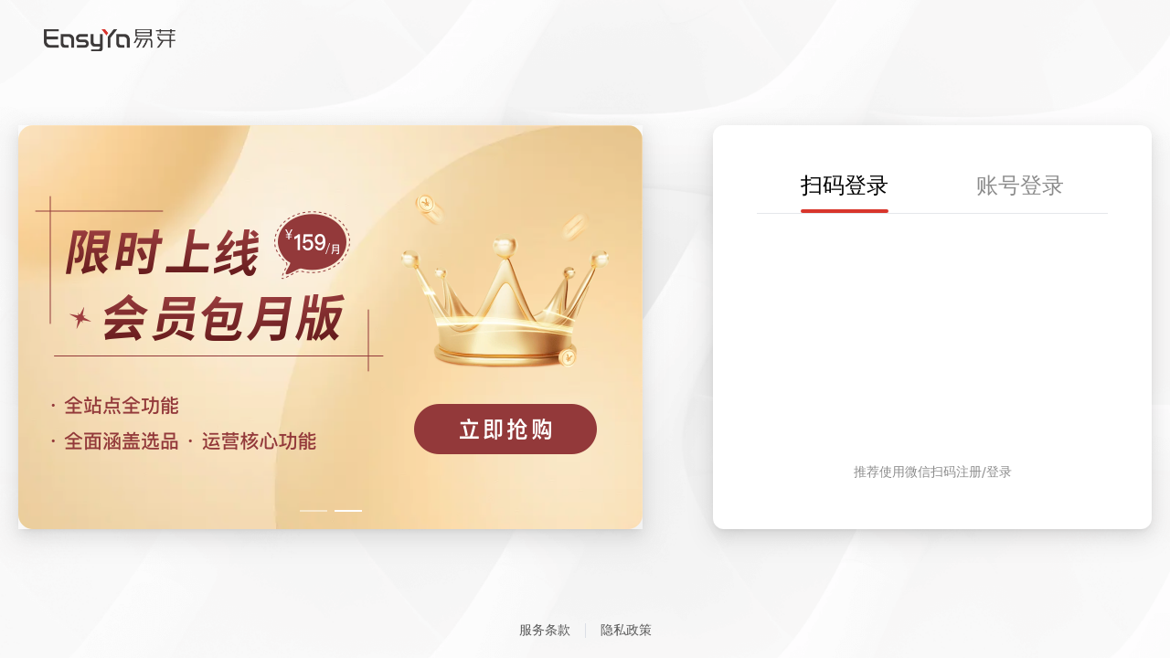

--- FILE ---
content_type: text/html
request_url: https://account.easyya.com/login?redirect_uri=https%3A%2F%2Fapp.easyya.com%2Fdata%2Findex%2Fresource%3Fpage%3D3
body_size: 1748
content:
<!DOCTYPE html><html lang=""><head><meta charset="utf-8"><meta http-equiv="X-UA-Compatible" content="IE=edge"><meta name="viewport" content="width=device-width,initial-scale=1"><meta http-equiv="Cache-Control" content="no-cache, no-store, must-revalidate"><meta http-equiv="Pragma" content="no-cache"><meta http-equiv="Expires" content="0"><link rel="icon" href="/favicon.ico"><title>账户中心</title><script>;(function (r, d, s) {
        r._tt_config = true
        var _baq = (r._baq = r._baq || [])
        _baq.methods = ['track', 'off', 'on']
        _baq.factory = function (method) {
          return function () {
            var args = Array.prototype.slice.call(arguments)
            args.unshift(method)
            _baq.push(args)
            return _baq
          }
        }
        for (var i = 0; i < _baq.methods.length; i++) {
          var key = _baq.methods[i]
          _baq[key] = _baq.factory(key)
        }
        _baq.load = function () {
          var js,
            fjs = d.getElementsByTagName(s)[0]
          js = d.createElement(s)
          js.src = 'https://analytics.oceanengine.com/api/v2/js/sdk'
          fjs.parentNode.insertBefore(js, fjs)
        }
        _baq.load()
        if (_baq.invoked) {
          return
        }
        _baq.invoked = true
        _baq.track('pageview')
      })(window, document, 'script')</script><script>var _hmt = _hmt || [];
      (function() {
        var hm = document.createElement("script");
        hm.src = "https://hm.baidu.com/hm.js?718f2497c8a877dc86c9f7a7c5c61f36";
        var s = document.getElementsByTagName("script")[0];
        s.parentNode.insertBefore(hm, s);
      })();</script><script>window._agl = window._agl || []
      ;(function () {
        _agl.push(['production', '_f7L2XwGXjyszb4d1e2oxPybgD'])
        ;(function () {
          var agl = document.createElement('script')
          agl.type = 'text/javascript'
          agl.async = true
          agl.src =
            'https://fxgate.baidu.com/angelia/fcagl.js?production=_f7L2XwGXjyszb4d1e2oxPybgD'
          var s = document.getElementsByTagName('script')[0]
          s.parentNode.insertBefore(agl, s)
        })()
      })()</script><script>!(function (g, d, t, e, v, n, s) {
        if (g.gdt) return
        v = g.gdt = function () {
          v.tk ? v.tk.apply(v, arguments) : v.queue.push(arguments)
        }
        v.sv = '1.0'
        v.bt = 0
        v.queue = []
        n = d.createElement(t)
        n.async = !0
        n.src = e
        s = d.getElementsByTagName(t)[0]
        s.parentNode.insertBefore(n, s)
      })(
        window,
        document,
        'script',
        '//qzonestyle.gtimg.cn/qzone/biz/gdt/dmp/user-action/gdtevent.min.js'
      )
      gdt('init', '1200194519')
      gdt('track', 'PAGE_VIEW')</script><noscript><img height="1" width="1" style="display: none" src="https://a.gdt.qq.com/pixel?user_action_set_id=1200194519&action_type=PAGE_VIEW&noscript=1"></noscript><link href="/css/chunk-674ca765.c88d6ca1.css" rel="prefetch"><link href="/css/chunk-c4ec8252.6f51d107.css" rel="prefetch"><link href="/js/chunk-0d1912f4.9fce721b.js" rel="prefetch"><link href="/js/chunk-29d80cba.bae7ad32.js" rel="prefetch"><link href="/js/chunk-2d0c5356.739406d1.js" rel="prefetch"><link href="/js/chunk-2d0d3dc9.b01dbaba.js" rel="prefetch"><link href="/js/chunk-2d0e97a3.b9bd7b6b.js" rel="prefetch"><link href="/js/chunk-2d20efc5.8752a817.js" rel="prefetch"><link href="/js/chunk-2d224e92.712621a0.js" rel="prefetch"><link href="/js/chunk-2d2252a0.df34f0b2.js" rel="prefetch"><link href="/js/chunk-2d22c13c.bf5c927e.js" rel="prefetch"><link href="/js/chunk-2d231577.ee884ac7.js" rel="prefetch"><link href="/js/chunk-405e0eab.5945fe4e.js" rel="prefetch"><link href="/js/chunk-674ca765.990050c2.js" rel="prefetch"><link href="/js/chunk-82a36bce.9a02688b.js" rel="prefetch"><link href="/js/chunk-c4ec8252.4214936c.js" rel="prefetch"><link href="/js/chunk-d10a6490.8663051a.js" rel="prefetch"><link href="/js/chunk-dabb423e.81fe3710.js" rel="prefetch"><link href="/js/chunk-deb9a8ea.6d2106df.js" rel="prefetch"><link href="/css/app.e0eb6e9f.css" rel="preload" as="style"><link href="/css/chunk-vendors.72b04e1e.css" rel="preload" as="style"><link href="/js/app.8f0e59df.js" rel="preload" as="script"><link href="/js/chunk-vendors.820605fa.js" rel="preload" as="script"><link href="/css/chunk-vendors.72b04e1e.css" rel="stylesheet"><link href="/css/app.e0eb6e9f.css" rel="stylesheet"></head><body><noscript><strong>We're sorry but web-account doesn't work properly without JavaScript enabled. Please enable it to continue.</strong></noscript><div id="app"></div><script src="/js/chunk-vendors.820605fa.js"></script><script src="/js/app.8f0e59df.js"></script></body></html>

--- FILE ---
content_type: text/css
request_url: https://account.easyya.com/css/chunk-c4ec8252.6f51d107.css
body_size: 349
content:
.login-bg[data-v-9ef793f2]{background-image:url(../img/users_bg.c4b2e6a9.png)}.easy-image[data-v-9ef793f2]{background-image:url(../img/users_logo.6da400f6.png)}.w-1240[data-v-9ef793f2]{width:1240px}.el-carousel[data-v-9ef793f2]{box-shadow:0 3px 6px -4px rgba(0,0,0,.12),0 6px 16px 0 rgba(0,0,0,.08),0 9px 28px 8px rgba(0,0,0,.05)}.left-image[data-v-9ef793f2]{width:683px;height:442px;overflow:hidden}.left-image img[data-v-9ef793f2]{width:100%;height:100%}.right-wrapper[data-v-9ef793f2]{width:480px;min-height:442px;box-shadow:0 3px 6px -4px rgba(0,0,0,.12),0 6px 16px 0 rgba(0,0,0,.08),0 9px 28px 8px rgba(0,0,0,.05)}.top-select-type[data-v-9ef793f2]{font-size:24px}.line[data-v-9ef793f2]{width:96px}.line-left[data-v-9ef793f2]{left:12.5%}.line-right[data-v-9ef793f2]{left:62.5%}.current[data-v-9ef793f2]{color:#000}[data-v-9ef793f2] .el-input__inner{line-height:48px;height:48px;font-size:16px}[data-v-9ef793f2] .el-input__icon{font-size:20px;line-height:48px}[data-v-9ef793f2] .el-input__suffix{line-height:48px;right:10px}.el-link.el-link--default[data-v-9ef793f2]{color:rgba(0,0,0,.65);font-weight:400}

--- FILE ---
content_type: application/javascript
request_url: https://account.easyya.com/js/app.8f0e59df.js
body_size: 37505
content:
(function(n){function a(a){for(var e,o,d=a[0],l=a[1],s=a[2],c=0,f=[];c<d.length;c++)o=d[c],Object.prototype.hasOwnProperty.call(i,o)&&i[o]&&f.push(i[o][0]),i[o]=0;for(e in l)Object.prototype.hasOwnProperty.call(l,e)&&(n[e]=l[e]);u&&u(a);while(f.length)f.shift()();return r.push.apply(r,s||[]),t()}function t(){for(var n,a=0;a<r.length;a++){for(var t=r[a],e=!0,o=1;o<t.length;o++){var d=t[o];0!==i[d]&&(e=!1)}e&&(r.splice(a--,1),n=l(l.s=t[0]))}return n}var e={},o={app:0},i={app:0},r=[];function d(n){return l.p+"js/"+({}[n]||n)+"."+{"chunk-2d20efc5":"8752a817","chunk-2d231577":"ee884ac7","chunk-405e0eab":"5945fe4e","chunk-c4ec8252":"4214936c","chunk-82a36bce":"9a02688b","chunk-674ca765":"990050c2","chunk-2d0c5356":"739406d1","chunk-2d0d3dc9":"b01dbaba","chunk-2d0e97a3":"b9bd7b6b","chunk-2d224e92":"712621a0","chunk-2d2252a0":"df34f0b2","chunk-2d22c13c":"bf5c927e","chunk-0d1912f4":"9fce721b","chunk-29d80cba":"bae7ad32","chunk-d10a6490":"8663051a","chunk-dabb423e":"81fe3710","chunk-deb9a8ea":"6d2106df"}[n]+".js"}function l(a){if(e[a])return e[a].exports;var t=e[a]={i:a,l:!1,exports:{}};return n[a].call(t.exports,t,t.exports,l),t.l=!0,t.exports}l.e=function(n){var a=[],t={"chunk-c4ec8252":1,"chunk-674ca765":1};o[n]?a.push(o[n]):0!==o[n]&&t[n]&&a.push(o[n]=new Promise((function(a,t){for(var e="css/"+({}[n]||n)+"."+{"chunk-2d20efc5":"31d6cfe0","chunk-2d231577":"31d6cfe0","chunk-405e0eab":"31d6cfe0","chunk-c4ec8252":"6f51d107","chunk-82a36bce":"31d6cfe0","chunk-674ca765":"c88d6ca1","chunk-2d0c5356":"31d6cfe0","chunk-2d0d3dc9":"31d6cfe0","chunk-2d0e97a3":"31d6cfe0","chunk-2d224e92":"31d6cfe0","chunk-2d2252a0":"31d6cfe0","chunk-2d22c13c":"31d6cfe0","chunk-0d1912f4":"31d6cfe0","chunk-29d80cba":"31d6cfe0","chunk-d10a6490":"31d6cfe0","chunk-dabb423e":"31d6cfe0","chunk-deb9a8ea":"31d6cfe0"}[n]+".css",i=l.p+e,r=document.getElementsByTagName("link"),d=0;d<r.length;d++){var s=r[d],c=s.getAttribute("data-href")||s.getAttribute("href");if("stylesheet"===s.rel&&(c===e||c===i))return a()}var f=document.getElementsByTagName("style");for(d=0;d<f.length;d++){s=f[d],c=s.getAttribute("data-href");if(c===e||c===i)return a()}var u=document.createElement("link");u.rel="stylesheet",u.type="text/css",u.onload=a,u.onerror=function(a){var e=a&&a.target&&a.target.src||i,r=new Error("Loading CSS chunk "+n+" failed.\n("+e+")");r.code="CSS_CHUNK_LOAD_FAILED",r.request=e,delete o[n],u.parentNode.removeChild(u),t(r)},u.href=i;var p=document.getElementsByTagName("head")[0];p.appendChild(u)})).then((function(){o[n]=0})));var e=i[n];if(0!==e)if(e)a.push(e[2]);else{var r=new Promise((function(a,t){e=i[n]=[a,t]}));a.push(e[2]=r);var s,c=document.createElement("script");c.charset="utf-8",c.timeout=120,l.nc&&c.setAttribute("nonce",l.nc),c.src=d(n);var f=new Error;s=function(a){c.onerror=c.onload=null,clearTimeout(u);var t=i[n];if(0!==t){if(t){var e=a&&("load"===a.type?"missing":a.type),o=a&&a.target&&a.target.src;f.message="Loading chunk "+n+" failed.\n("+e+": "+o+")",f.name="ChunkLoadError",f.type=e,f.request=o,t[1](f)}i[n]=void 0}};var u=setTimeout((function(){s({type:"timeout",target:c})}),12e4);c.onerror=c.onload=s,document.head.appendChild(c)}return Promise.all(a)},l.m=n,l.c=e,l.d=function(n,a,t){l.o(n,a)||Object.defineProperty(n,a,{enumerable:!0,get:t})},l.r=function(n){"undefined"!==typeof Symbol&&Symbol.toStringTag&&Object.defineProperty(n,Symbol.toStringTag,{value:"Module"}),Object.defineProperty(n,"__esModule",{value:!0})},l.t=function(n,a){if(1&a&&(n=l(n)),8&a)return n;if(4&a&&"object"===typeof n&&n&&n.__esModule)return n;var t=Object.create(null);if(l.r(t),Object.defineProperty(t,"default",{enumerable:!0,value:n}),2&a&&"string"!=typeof n)for(var e in n)l.d(t,e,function(a){return n[a]}.bind(null,e));return t},l.n=function(n){var a=n&&n.__esModule?function(){return n["default"]}:function(){return n};return l.d(a,"a",a),a},l.o=function(n,a){return Object.prototype.hasOwnProperty.call(n,a)},l.p="/",l.oe=function(n){throw console.error(n),n};var s=window["webpackJsonp"]=window["webpackJsonp"]||[],c=s.push.bind(s);s.push=a,s=s.slice();for(var f=0;f<s.length;f++)a(s[f]);var u=c;r.push([0,"chunk-vendors"]),t()})({0:function(n,a,t){n.exports=t("56d7")},"0175":function(n,a,t){"use strict";t.r(a);var e=t("e017"),o=t.n(e),i=t("21a1"),r=t.n(i),d=new o.a({id:"icon-logout",use:"icon-logout-usage",viewBox:"0 0 1024 1024",content:'<symbol class="icon" viewBox="0 0 1024 1024" xmlns="http://www.w3.org/2000/svg" xmlns:xlink="http://www.w3.org/1999/xlink" id="icon-logout"><defs><style type="text/css"></style></defs><path d="M721.454545 167.563636c-18.618182-9.309091-41.890909-4.654545-51.2 13.963637-9.309091 18.618182-4.654545 41.890909 13.963637 51.2 102.4 60.509091 162.909091 167.563636 162.909091 288.581818 0 186.181818-148.945455 335.127273-335.127273 335.127273s-335.127273-148.945455-335.127273-335.127273c0-116.363636 60.509091-228.072727 162.909091-288.581818 18.618182-9.309091 23.272727-32.581818 13.963637-51.2-9.309091-18.618182-32.581818-23.272727-51.2-13.963637-121.018182 74.472727-200.145455 209.454545-200.145455 353.745455 0 228.072727 181.527273 409.6 409.6 409.6s409.6-181.527273 409.6-409.6c0-144.290909-74.472727-279.272727-200.145455-353.745455z" p-id="3740" /><path d="M512 465.454545c23.272727 0 37.236364-13.963636 37.236364-37.236363v-302.545455c0-18.618182-13.963636-32.581818-32.581819-32.581818h-4.654545c-18.618182 0-32.581818 13.963636-32.581818 32.581818v307.2c0 18.618182 13.963636 32.581818 32.581818 32.581818z" p-id="3741" /></symbol>'});r.a.add(d);a["default"]=d},"03b4":function(n,a,t){"use strict";t.r(a);var e=t("e017"),o=t.n(e),i=t("21a1"),r=t.n(i),d=new o.a({id:"icon-love-full",use:"icon-love-full-usage",viewBox:"0 0 1169 1024",content:'<symbol class="icon" viewBox="0 0 1169 1024" xmlns="http://www.w3.org/2000/svg" xmlns:xlink="http://www.w3.org/1999/xlink" id="icon-love-full"><defs><style type="text/css"></style></defs><path d="M1062.398581 104.70445149C932.5051227-22.9877551 723.3531872-27.3912905 586.8539098 93.697161 450.3556644-27.3912905 241.20372889-22.9877551 111.3092386 104.70445149c-132.095742 132.095742-134.2969937 347.8524646-2.2012517 482.14945831l4.4035354 4.4035354 396.287226 396.287226c41.8299743 41.8299743 110.079097 44.032258 154.111355 2.20125171l2.2012517-2.20125171 396.287226-396.287226c132.095742-132.095742 134.2980257-347.8524646 4.4035354-479.9482066-2.2012517-4.40250341-2.2012517-4.40250341-4.4035354-6.60478711z" p-id="2054" /></symbol>'});r.a.add(d);a["default"]=d},"07f2":function(n,a,t){"use strict";t.r(a);var e=t("e017"),o=t.n(e),i=t("21a1"),r=t.n(i),d=new o.a({id:"icon-woerma",use:"icon-woerma-usage",viewBox:"0 0 21 20",content:'<symbol xmlns="http://www.w3.org/2000/svg" viewBox="0 0 21 20" class="design-iconfont" id="icon-woerma"><path d="M16,0 C18.209139,-4.05812251e-16 20,1.790861 20,4 L20,16 C20,18.209139 18.209139,20 16,20 L4,20 C1.790861,20 2.705415e-16,18.209139 0,16 L0,4 C-2.705415e-16,1.790861 1.790861,4.05812251e-16 4,0 L16,0 Z M9.95389377,12.513893 C9.46912622,12.513893 9.21482193,12.7523033 9.17508688,13.2211768 C9.06382875,14.4291222 8.9287296,15.6370675 8.86515353,16.8450129 C8.83336549,17.5205087 9.17508688,17.814548 9.85058265,17.8463361 C10.7565417,17.8940181 11.074422,17.4410386 10.9552169,15.8357428 C10.8995878,15.2476641 10.8042237,14.246341 10.7088596,13.2450178 C10.6611776,12.7920383 10.4625023,12.505946 9.95389377,12.513893 Z M12.6320358,10.8291271 C11.885017,11.4489938 11.908858,11.7907152 12.6558768,12.4105819 C13.1724324,12.8238263 13.7922991,13.1099187 14.2373316,13.6185272 L14.2373316,13.6185272 L14.2850137,13.6185272 L14.3247487,13.6423683 C14.4201129,13.6423683 14.4677949,13.6821033 14.4836889,13.7774674 L14.4836889,13.7774674 C14.7300462,13.8489905 14.9684565,13.9523016 15.1432907,14.1509768 C15.43733,14.4847512 15.8267335,14.6198504 16.2081899,14.4291222 C16.6214344,14.2304469 16.8757387,13.8489905 16.8916327,13.364223 C16.8995797,13.1814417 16.8757387,12.9907135 16.8677916,12.8079323 C16.5419643,12.1562776 15.8028924,12.2039596 15.2704428,11.9337613 C14.4280599,11.5046228 13.6015709,10.9880672 12.6320358,10.8291271 Z M7.67310217,11.1787955 C7.49826797,10.8927031 7.24396368,10.733763 6.90224229,10.8847561 C5.76581999,11.3933647 4.6293977,11.9019733 3.50092241,12.4344229 C2.9605258,12.6887272 2.93668477,13.1973358 3.06383691,13.6821033 C3.18304205,14.1350828 3.46118737,14.4768042 3.97774296,14.4847512 C4.3671464,14.5085923 4.58171564,14.2304469 4.85191395,14.0476657 C5.74197897,13.443693 6.62409697,12.8476674 7.49826797,12.2278007 C7.88767141,11.9496553 7.91151244,11.5681989 7.67310217,11.1787955 Z M16.263819,5.47284296 C15.8028924,5.28211474 15.3578599,5.37747885 15.0081915,5.78277631 C14.9207744,5.88608743 14.7856753,5.95761051 14.6664701,6.02118658 C13.7843521,6.49006012 13.0214393,7.12582084 12.2585264,7.75363456 C11.940646,8.01588586 12.0757452,8.35760725 12.1711093,8.65959359 C12.2585264,8.96952694 12.5287247,9.06489105 12.8783931,9.07283806 C12.9419692,9.05694404 13.0691213,9.05694404 13.1803794,9.00131498 C14.2055436,8.53244145 15.2307078,8.07151492 16.2399779,7.57880036 C16.6373284,7.38012513 17.0505729,7.10197982 16.9949438,6.58542423 C16.9393147,6.1244977 16.7247455,5.66357118 16.263819,5.47284296 Z M3.91416688,5.3297968 C3.82674978,5.3377438 3.73933268,5.35363782 3.65191558,5.36158483 C3.11946598,5.85429939 2.89694972,6.44237806 3.08767794,7.16555589 C3.12741299,7.21323794 3.16714803,7.26886701 3.20688308,7.31654906 C3.51681643,7.39601915 3.81085577,7.51522429 4.04131903,7.74568755 L4.04131903,7.74568755 C4.85986096,7.89668072 5.51946271,8.38144827 6.25058755,8.70727564 C6.72740809,8.92184489 7.18833462,9.07283806 7.6969432,8.82648078 C7.77641329,8.46886537 7.99892954,8.11124997 7.7048902,7.75363456 C6.74330211,7.0860858 5.76581999,6.44237806 4.82807293,5.76688229 C4.5419806,5.55231305 4.27178229,5.36158483 3.91416688,5.3297968 Z M9.94594676,2 C9.26250398,2 8.85720652,2.45297952 8.88104754,3.18410435 C8.88899455,3.41456761 8.90488857,3.65297788 8.9287296,3.99469927 C9.00819969,4.82118822 9.07972277,5.75893528 9.18303389,6.68078834 C9.23866295,7.16555589 9.54859631,7.38807214 10.0095228,7.35628411 C10.4386613,7.33244308 10.6929656,7.10992682 10.7247536,6.6490003 C10.8201178,5.48078997 10.9472699,4.31257964 11.018793,3.1443693 C11.066475,2.35761541 10.6929656,2 9.94594676,2 Z" transform="translate(.978769)" fill-rule="evenodd" /></symbol>'});r.a.add(d);a["default"]=d},"0bb4":function(n,a,t){"use strict";t.r(a);var e=t("e017"),o=t.n(e),i=t("21a1"),r=t.n(i),d=new o.a({id:"icon-history-bar",use:"icon-history-bar-usage",viewBox:"0 0 1024 1024",content:'<symbol class="icon" viewBox="0 0 1024 1024" xmlns="http://www.w3.org/2000/svg" xmlns:xlink="http://www.w3.org/1999/xlink" id="icon-history-bar"><defs><style type="text/css"></style></defs><path d="M556.8 128l128 0 0 768-128 0 0-768Z" p-id="3997" /><path d="M768 512l128 0 0 384-128 0 0-384Z" p-id="3998" /><path d="M352 384l128 0 0 512-128 0 0-512Z" p-id="3999" /><path d="M128 640l128 0 0 256-128 0 0-256Z" p-id="4000" /></symbol>'});r.a.add(d);a["default"]=d},"0f9a":function(n,a,t){"use strict";t.r(a);var e={namespaced:!0,state:{regKey:""},getters:{},mutations:{SetRegKey:function(n,a){n.regKey=a}},actions:{getRegKey:function(n,a){var t=n.commit;t("SetRegKey",a)}}};a["default"]=e},"1be0":function(n,a,t){},"241d":function(n,a,t){"use strict";t.r(a);var e=t("e017"),o=t.n(e),i=t("21a1"),r=t.n(i),d=new o.a({id:"icon-goucheng",use:"icon-goucheng-usage",viewBox:"0 0 18 18",content:'<symbol xmlns="http://www.w3.org/2000/svg" viewBox="0 0 18 18" class="design-iconfont" id="icon-goucheng"><g><path d="M8,18A8,8,0,1,1,8,2a.56.56,0,0,1,.56.56V9.43l6.9,0a.56.56,0,0,1,.56.56A8,8,0,0,1,8,18ZM7.37,3.11A6.89,6.89,0,0,0,8,16.86a6.94,6.94,0,0,0,6.86-6.23v-.11L8,10.54A.56.56,0,0,1,7.46,10V3.11ZM10.62,8a.58.58,0,0,1-.57-.57V.57A.57.57,0,0,1,10.62,0,7.39,7.39,0,0,1,18,7.38a.57.57,0,0,1-.57.57Zm.57-1.12,5.67,0,0-.09a6.22,6.22,0,0,0-5.55-5.55h-.09Z" /></g></symbol>'});r.a.add(d);a["default"]=d},2839:function(n,a,t){"use strict";t.r(a);var e=t("e017"),o=t.n(e),i=t("21a1"),r=t.n(i),d=new o.a({id:"icon-connect-server",use:"icon-connect-server-usage",viewBox:"0 0 1024 1024",content:'<symbol class="icon" viewBox="0 0 1024 1024" xmlns="http://www.w3.org/2000/svg" xmlns:xlink="http://www.w3.org/1999/xlink" id="icon-connect-server"><defs><style type="text/css"></style></defs><path d="M158.95862607 804.75583063v109.16244593c0 10.99098328 5.49549163 19.22322975 13.70575615 24.7187214l0.10990983 0.06594589c5.49549163 2.72576385 8.2102645 2.72576385 13.69476518 2.72576385s10.99098328-2.73675483 16.48647493-5.49549163l0.10990982-0.06594589 183.93410516-131.79288051L158.0903384 803.92051591a0.83531473 0.83531473 0 0 1 0.86828767 0.83531472zM780.74053217 226.3883085H86.46210036A65.75905297 65.75905297 0 0 0 20.70304741 292.18033442v445.94815559a65.74806199 65.74806199 0 0 0 65.75905295 65.74806197h694.27843181a65.74806199 65.74806199 0 0 0 65.74806198-65.74806197V292.18033442a65.75905297 65.75905297 0 0 0-65.74806198-65.79202592zM516.39639331 614.43596416c-1.32990897 14.09044056-11.94719881 23.27890258-27.36754837 23.27890259H242.60000883c-16.60737574 0-29.98340239-13.51890943-28.49961963-29.33493437 1.32990897-14.07944958 11.94719881-23.2679116 27.36754835-23.2679116H487.81983678c16.64034868 0 30.00538436 13.50791845 28.57655653 29.32394338z m137.4532369-192.50707214c-1.32990897 14.07944958-11.94719881 23.27890258-27.36754837 23.27890259H242.60000883c-16.60737574 0-29.98340239-13.51890943-28.49961963-29.33493438 1.32990897-14.07944958 11.94719881-23.2679116 27.36754835-23.2679116h383.893064c16.59638475 0 29.9724114 13.50791845 28.48862866 29.32394339zM812.97708614 225.23425526c-1.09909834-0.2527926-1.94540404-0.09891885-1.71459341 0.07693688 1.03315243 0.09891885 2.07729585 0.19783769 3.0994573 0.21981966zM815.54897621 225.52002082h-1.18702618 0.14288277z" p-id="1783" /><path d="M937.53789964 82.5712923h-710.56706902a65.75905297 65.75905297 0 0 0-65.74806199 65.75905294v24.18016322h634.44351883c11.1118841 0 21.65223705 0 32.75313018 2.30810648 42.32627661 8.79278662 71.5183282 48.67906494 71.62823802 90.98335958 0.08792786 33.11583261 0 66.24265622 0 99.36947985v306.56050562h37.49024398A65.74806199 65.74806199 0 0 0 1003.29695259 605.98389803V148.33034524a65.75905297 65.75905297 0 0 0-65.75905295-65.75905294z" p-id="1784" /></symbol>'});r.a.add(d);a["default"]=d},"345a":function(n,a,t){"use strict";t.r(a);var e=t("e017"),o=t.n(e),i=t("21a1"),r=t.n(i),d=new o.a({id:"icon-menkan",use:"icon-menkan-usage",viewBox:"0 0 18 15.89",content:'<symbol xmlns="http://www.w3.org/2000/svg" viewBox="0 0 18 15.89" class="design-iconfont" id="icon-menkan"><g><path d="M2.08,15.89A2.08,2.08,0,0,1,0,13.81V5.51A2.1,2.1,0,0,1,1.36,3.56L8.58.2A2.09,2.09,0,0,1,9.46,0a2,2,0,0,1,.72.13A2.05,2.05,0,0,1,11.35,1.2l1,2.18.64,0a2.1,2.1,0,0,1,2.09,2.09V6.79h.83A2.08,2.08,0,0,1,18,8.87v1a2.09,2.09,0,0,1-2.08,2.09h-.83v1.9A2.09,2.09,0,0,1,13,15.89Zm0-11.33a1,1,0,0,0-1,1v8.3a1,1,0,0,0,1,.95H13a1,1,0,0,0,.95-.95v-1.9h-.9A2.1,2.1,0,0,1,11,9.82v-1a2.09,2.09,0,0,1,2.09-2.08H14V5.51a.94.94,0,0,0-.95-1Zm11,3.36a1,1,0,0,0-1,.95v1a.94.94,0,0,0,1,.95h2.87a1,1,0,0,0,1-.95v-1a1,1,0,0,0-1-.95ZM9.46,1.13a.93.93,0,0,0-.4.09L4.67,3.27l0,.15h6.42l-.81-1.74a.91.91,0,0,0-.53-.49A1,1,0,0,0,9.46,1.13Z" /></g></symbol>'});r.a.add(d);a["default"]=d},3847:function(n,a,t){},4158:function(n,a,t){"use strict";t.r(a);var e=t("e017"),o=t.n(e),i=t("21a1"),r=t.n(i),d=new o.a({id:"icon-qushi",use:"icon-qushi-usage",viewBox:"0 0 18 18",content:'<symbol xmlns="http://www.w3.org/2000/svg" viewBox="0 0 18 18" class="design-iconfont" id="icon-qushi"><g><g><path d="M9,18a9,9,0,1,1,9-9A9,9,0,0,1,9,18ZM9,1.21A7.79,7.79,0,1,0,16.79,9,7.81,7.81,0,0,0,9,1.21Z" /><path d="M9.65,11.94H9.59a.58.58,0,0,1-.42-.23L6.48,8.11,3.8,10.39a.61.61,0,0,1-.86-.06A.62.62,0,0,1,3,9.47l3.17-2.7a.6.6,0,0,1,.46-.14.58.58,0,0,1,.42.23l2.69,3.59L14.2,6.67A.61.61,0,1,1,15,7.6l-4.94,4.19A.59.59,0,0,1,9.65,11.94Z" /></g></g></symbol>'});r.a.add(d);a["default"]=d},"423f":function(n,a,t){"use strict";t.r(a);var e=t("e017"),o=t.n(e),i=t("21a1"),r=t.n(i),d=new o.a({id:"icon-love-empty",use:"icon-love-empty-usage",viewBox:"0 0 1154 1024",content:'<symbol class="icon" viewBox="0 0 1154 1024" xmlns="http://www.w3.org/2000/svg" xmlns:xlink="http://www.w3.org/1999/xlink" id="icon-love-empty"><defs><style type="text/css"></style></defs><path d="M1052.2769248 110.6965792C919.15982933-14.72817067 719.48418772-23.09446827 586.36709227 102.33028054 444.95341868-23.09446827 245.30101548-14.72817067 112.18392106 110.6965792-20.9331744 244.51086507-20.9331744 453.5288736 112.18392106 587.29668054L503.16890773 980.28028374a105.06675733 105.06675733 0 0 0 149.75673174-2e-8L1043.95710613 587.29668054c141.43691308-125.42474879 141.43691308-342.80905493 8.31981867-476.60010134zM1002.35801385 537.1453728l-391.00822613 392.9836032c-16.63963733 16.73259626-33.2792736 16.73259626-49.91891092 0L162.10283093 537.1453728c-108.15763947-100.34909547-108.15763947-275.94839147 0-376.2742464 99.81458134-100.34909547 266.21095039-100.34909547 374.36858987-8.3662976l49.91891093 41.8082496 49.91891094-41.8082496c108.15763947-100.32585493 266.21095039-91.9827968 374.36858986 8.3662976 91.5180032 108.69215361 91.5180032 275.92515199-8.31981865 376.25100693z" p-id="2181" /></symbol>'});r.a.add(d);a["default"]=d},4360:function(n,a,t){"use strict";t("d3b7"),t("ddb0"),t("ac1f"),t("5319");var e=t("2b0e"),o=t("2f62"),i={},r=i;e["default"].use(o["a"]);var d=t("c653"),l=d.keys().reduce((function(n,a){var t=a.replace(/^\.\/(.*)\.\w+$/,"$1"),e=d(a);return n[t]=e.default,n}),{});a["a"]=new o["a"].Store({getters:r,modules:l})},4710:function(n,a,t){"use strict";t.r(a);var e=t("e017"),o=t.n(e),i=t("21a1"),r=t.n(i),d=new o.a({id:"icon-entrance_rank",use:"icon-entrance_rank-usage",viewBox:"0 0 13 13",content:'<symbol xmlns="http://www.w3.org/2000/svg" viewBox="0 0 13 13" class="design-iconfont" id="icon-entrance_rank"><path d="M13,12 L13,13 L0,13 L0,12 L13,12 Z M4,3 L4,11 L1,11 L1,3 L4,3 Z M8,0 L8,11 L5,11 L5,0 L8,0 Z M12,6 L12,11 L9,11 L9,6 L12,6 Z M3,4 L2,4 L2,10 L3,10 L3,4 Z M7,1 L6,1 L6,10 L7,10 L7,1 Z M11,7 L10,7 L10,10 L11,10 L11,7 Z" fill-rule="nonzero" /></symbol>'});r.a.add(d);a["default"]=d},"51ff":function(n,a,t){var e={"./404.svg":"a14a","./View.svg":"e3ac","./amazon-square.svg":"9b42","./analysis.svg":"e15b","./bianti.svg":"761e","./component.svg":"56d6","./connect-server.svg":"2839","./data.svg":"5a0a","./datafilter.svg":"6dd5","./dianzan.svg":"bcea","./entrance_rank.svg":"4710","./finger.svg":"7bed","./goucheng.svg":"241d","./history-bar.svg":"0bb4","./huo.svg":"de8d","./jiexi.svg":"7c2e","./logout.svg":"0175","./love-empty.svg":"423f","./love-full.svg":"03b4","./menkan.svg":"345a","./no-data.svg":"9181","./no-data1.svg":"b64f","./question.svg":"ae00","./qushi.svg":"4158","./refresh.svg":"b8c4","./scroll-top.svg":"6f22","./shuxing.svg":"cf15","./threshold.svg":"5dbf","./thumbs-up.svg":"98e0","./trend.svg":"c92e","./user-picture.svg":"cfc9","./user.svg":"b3b5","./variant.svg":"95d0","./woerma.svg":"07f2","./write-problem.svg":"c62c"};function o(n){var a=i(n);return t(a)}function i(n){if(!t.o(e,n)){var a=new Error("Cannot find module '"+n+"'");throw a.code="MODULE_NOT_FOUND",a}return e[n]}o.keys=function(){return Object.keys(e)},o.resolve=i,n.exports=o,o.id="51ff"},"56d6":function(n,a,t){"use strict";t.r(a);var e=t("e017"),o=t.n(e),i=t("21a1"),r=t.n(i),d=new o.a({id:"icon-component",use:"icon-component-usage",viewBox:"0 0 1024 1024",content:'<symbol class="icon" viewBox="0 0 1024 1024" xmlns="http://www.w3.org/2000/svg" xmlns:xlink="http://www.w3.org/1999/xlink" id="icon-component"><defs><style type="text/css"></style></defs><path d="M613.05271943 452.79671941h335.66811022c0.46482015-7.33517748 0.69783703-14.70676385 0.69783703-22.10990459 0-187.37470578-149.78616889-339.84056889-336.36594725-344.55794727v366.66785186zM590.45129483 42.56199111c4.55353837-0.15777185 9.11678578-0.23665778 13.6885286-0.23665778 214.81244445 0 388.9682963 173.867008 388.96829628 388.36148149 0 15.64489955-0.92721303 31.18178608-2.76707555 46.55240533-1.31557452 10.98213452-10.63139555 19.24816592-21.69120237 19.24816593H591.20738609c-12.06469215 0-21.84533333-9.78064118-21.84533333-21.84533333V64.39397452c0-11.77220741 9.3267437-21.42541748 21.0904557-21.83319704z" fill="#515151" p-id="1599" /><path d="M88.95525927 508.35911111c0 233.25354667 189.08956445 422.34311111 422.34311111 422.34311111 206.49422697 0 380.76780089-148.97910518 415.90601955-348.4427757H496.12800001c-12.06469215 0-21.84533333-9.78064118-21.84533333-21.84533334V87.61435022C257.8876492 106.38070518 88.95525927 288.08533333 88.95525927 508.35911111z m429.01807408 30.20966874h434.49518458c13.06836385 0 23.21309392 11.39840948 21.69848416 24.37817837C946.90645335 796.48692148 748.35543231 974.39288889 511.29837038 974.39288889c-257.38293097 0-466.03377778-208.65084682-466.03377778-466.03377778 0-251.45677748 199.49643852-457.35632592 450.13037511-465.76677926 12.34504059-0.41506133 22.57836563 9.48087467 22.57836564 21.83319704v474.14325096z" fill="#515151" p-id="1600" /></symbol>'});r.a.add(d);a["default"]=d},"56d7":function(n,a,t){"use strict";t.r(a);var e={};t.r(e),t.d(e,"dateFilter",(function(){return G}));t("e260"),t("e6cf"),t("cca6"),t("a79d"),t("4de4");var o=t("2b0e"),i=function(){var n=this,a=n.$createElement,t=n._self._c||a;return t("div",{attrs:{id:"app"}},[t("router-view")],1)},r=[],d=t("2877"),l={},s=Object(d["a"])(l,i,r,!1,null,null,null),c=s.exports,f=(t("d3b7"),t("3ca3"),t("ddb0"),t("8c4f"));o["default"].use(f["a"]);var u=[{path:"/",redirect:"/login"},{path:"/login",name:"Login",component:function(){return Promise.all([t.e("chunk-405e0eab"),t.e("chunk-c4ec8252")]).then(t.bind(null,"9ed6"))},meta:{title:"登陆页"}},{path:"/register/:regKey?",name:"Register",component:function(){return Promise.all([t.e("chunk-82a36bce"),t.e("chunk-405e0eab"),t.e("chunk-674ca765")]).then(t.bind(null,"d5c2"))},meta:{title:"注册页"}},{path:"/service",name:"Service",component:function(){return t.e("chunk-2d231577").then(t.bind(null,"efaa"))},meta:{title:"服务条款"}},{path:"/privacy",name:"Privacy",component:function(){return t.e("chunk-2d20efc5").then(t.bind(null,"b265"))},meta:{title:"隐私政策"}}],p=new f["a"]({mode:"history",routes:u}),g=p,m=t("4360"),h=t("5c96"),_=t.n(h),w=(t("f843"),t("3847"),t("d81d"),function(){var n=this,a=n.$createElement,t=n._self._c||a;return t("svg",{class:n.svgClass,attrs:{"aria-hidden":"true"}},[t("use",{attrs:{"xlink:href":n.iconName}})])}),x=[],v={name:"SvgIcon",props:{iconClass:{type:String,required:!0},className:{type:String,default:""}},computed:{iconName:function(){return"#icon-".concat(this.iconClass)},svgClass:function(){return this.className?"svg-icon ".concat(this.className):"svg-icon"}}},y=v,C=(t("5df5"),Object(d["a"])(y,w,x,!1,null,"b0ef7346",null)),b=C.exports;o["default"].component("svg-icon",b);var M=t("51ff"),L=function(n){return n.keys().map(n)};L(M);t("f5df1");var Z=t("852e"),B=t.n(Z);g.beforeEach((function(n,a,t){document.title=n.meta.title?"账户中心 - "+n.meta.title:"账户中心";var e=n.query._ag;e&&B.a.set("yc-channel-tag",e,{expires:1,domain:".easyya.com"}),t()}));t("1be0");var k=t("5a0c"),A=t.n(k),G=function(n){var a=arguments.length>1&&void 0!==arguments[1]?arguments[1]:"YYYY-MM-DD";return A()(n).format(a)};o["default"].use(_.a),Object.assign(o["default"].filter,e),o["default"].config.productionTip=!1,new o["default"]({router:g,store:m["a"],render:function(n){return n(c)}}).$mount("#app")},"5a0a":function(n,a,t){"use strict";t.r(a);var e=t("e017"),o=t.n(e),i=t("21a1"),r=t.n(i),d=new o.a({id:"icon-data",use:"icon-data-usage",viewBox:"0 0 15 13",content:'<symbol xmlns="http://www.w3.org/2000/svg" viewBox="0 0 15 13" class="design-iconfont" id="icon-data"><path d="M9,13 C8.44791155,13 8,12.5697506 8,12.0394321 L8,0.960567881 C8,0.430249446 8.44791155,0 9,0 C9.55208845,0 10,0.430249446 10,0.960567881 L10,12.0391961 C10,12.5695145 9.55208845,13 9,13 L9,13 Z M1,5 C1.55228475,5 2,5.44771525 2,6 L2,12 C2,12.5522847 1.55228475,13 1,13 C0.44771525,13 6.76353751e-17,12.5522847 0,12 L0,6 C-6.76353751e-17,5.44771525 0.44771525,5 1,5 Z M5,9 C5.55228475,9 6,9.44771525 6,10 L6,12 C6,12.5522847 5.55228475,13 5,13 C4.44771525,13 4,12.5522847 4,12 L4,10 C4,9.44771525 4.44771525,9 5,9 Z M13,4 C13.5522847,4 14,4.44771525 14,5 L14,12 C14,12.5522847 13.5522847,13 13,13 C12.4477153,13 12,12.5522847 12,12 L12,5 C12,4.44771525 12.4477153,4 13,4 Z" transform="translate(.6)" fill-rule="nonzero" /></symbol>'});r.a.add(d);a["default"]=d},"5dbf":function(n,a,t){"use strict";t.r(a);var e=t("e017"),o=t.n(e),i=t("21a1"),r=t.n(i),d=new o.a({id:"icon-threshold",use:"icon-threshold-usage",viewBox:"0 0 1024 1024",content:'<symbol class="icon" viewBox="0 0 1024 1024" xmlns="http://www.w3.org/2000/svg" xmlns:xlink="http://www.w3.org/1999/xlink" id="icon-threshold"><defs><style type="text/css"></style></defs><path d="M512 29.79894214C247.60211606 29.79894214 35.21693156 242.18412665 35.21693156 506.58201059s212.38518552 476.78306844 476.78306844 476.78306844 476.78306844-212.38518552 476.78306844-476.78306844S776.39788394 29.79894214 512 29.79894214zM512 940.02116436C273.60846527 940.02116436 78.56084622 744.97354532 78.56084622 506.58201059S273.60846527 73.14285681 512 73.14285681s433.43915378 195.04761905 433.43915378 433.43915378S750.39153473 940.02116436 512 940.02116436zM598.68783035 504.41481516c-10.83597917-8.66878273-21.67195733-15.17037003-36.84232838-19.50476191-13.0031746-4.33439187-23.83915378-10.83597917-36.84232838-13.0031746l0-104.02539683c17.33756648 0 26.00634921 4.33439187 32.50793651 13.00317461 8.66878273 8.66878273 13.0031746 21.67195733 13.0031746 39.00952381l54.17989384 0c0-15.17037003-2.16719543-30.34074108-8.66878273-41.17671924-6.5015873-13.0031746-13.0031746-21.67195733-21.67195733-30.34074108-8.66878273-8.66878273-19.5047619-13.0031746-32.50793651-17.33756648-13.0031746-4.33439187-21.67195733-6.5015873-36.84232838-6.5015873L525.0031746 289.8624342l-28.17354463 0 0 32.50793651c-15.17037003 0-23.83915378 2.16719543-36.84232838 6.5015873C446.98412698 333.20634887 433.98095238 337.54074074 425.31216965 346.20952347c-10.83597917 8.66878273-17.33756648 17.33756648-23.83915378 30.34074108-6.5015873 13.0031746-8.66878273 26.00634921-8.66878273 41.17671924 0 17.33756648 2.16719543 32.50793651 8.66878273 45.51111111 6.5015873 13.0031746 15.17037003 21.67195733 26.00634921 30.34074108 10.83597917 8.66878273 21.67195733 15.17037003 34.67513194 19.50476191 13.0031746 4.33439187 21.67195733 8.66878273 34.67513193 13.0031746l0 119.19576686c-21.67195733 0-34.67513194-6.5015873-43.34391568-19.50476191-8.66878273-13.0031746-15.17037003-30.34074108-13.0031746-52.01269841l-54.17989384 0c0 17.33756648 2.16719543 34.67513194 8.66878273 47.67830654 6.5015873 13.0031746 13.0031746 26.00634921 23.83915377 34.67513194 10.83597917 8.66878273 21.67195733 17.33756648 36.84232838 21.67195733s26.00634921 8.66878273 43.34391569 8.66878273L498.9968254 723.30158697l28.17354463 0 0-32.50793651c15.17037003 0 26.00634921-4.33439187 41.17671924-8.66878273 13.0031746-4.33439187 26.00634921-10.83597917 34.67513194-21.67195734 10.83597917-8.66878273 17.33756648-19.5047619 23.83915377-34.67513193 6.5015873-13.0031746 8.66878273-30.34074108 8.66878273-47.67830654 0-17.33756648-2.16719543-32.50793651-8.66878273-45.51111111C618.19259225 521.75238062 609.52380952 510.91640246 598.68783035 504.41481516zM496.82962997 463.2380949c-6.5015873-2.16719543-8.66878273-4.33439187-15.17037003-6.5015873-6.5015873-2.16719543-13.0031746-6.5015873-17.33756648-8.66878273-4.33439187-4.33439187-8.66878273-8.66878273-13.0031746-15.17037003C446.98412698 428.56296297 446.98412698 422.06137566 446.98412698 413.39259293c0-17.33756648 4.33439187-30.34074108 13.00317461-36.84232838 8.66878273-6.5015873 19.5047619-10.83597917 34.67513193-10.83597917L494.66243352 463.2380949zM561.84550298 630.11216932c-10.83597917 8.66878273-21.67195733 15.17037003-39.00952381 15.17037003l0-114.861376c6.5015873 2.16719543 10.83597917 4.33439187 17.33756648 6.5015873 6.5015873 2.16719543 13.0031746 6.5015873 19.50476191 10.83597917 6.5015873 4.33439187 10.83597917 8.66878273 13.0031746 15.17037004 4.33439187 6.5015873 4.33439187 13.0031746 4.33439187 23.83915377C579.18306844 606.27301554 572.68148114 619.27619014 561.84550298 630.11216932z" p-id="2137" /></symbol>'});r.a.add(d);a["default"]=d},"5df5":function(n,a,t){"use strict";t("a6ab")},"6dd5":function(n,a,t){"use strict";t.r(a);var e=t("e017"),o=t.n(e),i=t("21a1"),r=t.n(i),d=new o.a({id:"icon-datafilter",use:"icon-datafilter-usage",viewBox:"0 0 13 13",content:'<symbol xmlns="http://www.w3.org/2000/svg" viewBox="0 0 13 13" class="design-iconfont" id="icon-datafilter"><path d="M0.910714286,4.55357143 L0.910714286,11.8392857 L11.8392857,11.8392857 L11.8392857,1.82142857 L10.0178571,1.82142857 L10.0178571,2.27678571 C10.0178571,2.40959821 9.97516741,2.5186942 9.88978795,2.60407366 C9.80440848,2.68945312 9.6953125,2.73214286 9.5625,2.73214286 C9.4296875,2.73214286 9.32059152,2.68945312 9.23521205,2.60407366 C9.14983259,2.5186942 9.10714286,2.40959821 9.10714286,2.27678571 L9.10714286,1.82142857 L3.64285714,1.82142857 L3.64285714,2.27678571 C3.64285714,2.40959821 3.60016741,2.5186942 3.51478795,2.60407366 C3.42940848,2.68945312 3.3203125,2.73214286 3.1875,2.73214286 C3.0546875,2.73214286 2.94559152,2.68945312 2.86021205,2.60407366 C2.77483259,2.5186942 2.73214286,2.40959821 2.73214286,2.27678571 L2.73214286,1.82142857 L0.910714286,1.82142857 L0.910714286,3.64285714 L11.8392857,3.64285714 L11.8392857,4.55357143 L0.910714286,4.55357143 Z M3.64285714,0.910714286 L9.10714286,0.910714286 L9.10714286,0.455357143 C9.10714286,0.322544643 9.14983259,0.213448661 9.23521205,0.128069196 C9.32059152,0.0426897321 9.4296875,0 9.5625,0 C9.6953125,0 9.80440848,0.0426897321 9.88978795,0.128069196 C9.97516741,0.213448661 10.0178571,0.322544643 10.0178571,0.455357143 L10.0178571,0.910714286 L12.2946429,0.910714286 C12.4274554,0.910714286 12.5365513,0.953404018 12.6219308,1.03878348 C12.7073103,1.12416295 12.75,1.23325893 12.75,1.36607143 L12.75,12.2946429 C12.75,12.4274554 12.7073103,12.5365513 12.6219308,12.6219308 C12.5365513,12.7073103 12.4274554,12.75 12.2946429,12.75 L0.455357143,12.75 C0.322544643,12.75 0.213448661,12.7073103 0.128069196,12.6219308 C0.0426897321,12.5365513 0,12.4274554 0,12.2946429 L0,1.36607143 C0,1.23325893 0.0426897321,1.12416295 0.128069196,1.03878348 C0.213448661,0.953404018 0.322544643,0.910714286 0.455357143,0.910714286 L2.73214286,0.910714286 L2.73214286,0.455357143 C2.73214286,0.322544643 2.77483259,0.213448661 2.86021205,0.128069196 C2.94559152,0.0426897321 3.0546875,0 3.1875,0 C3.3203125,0 3.42940848,0.0426897321 3.51478795,0.128069196 C3.60016741,0.213448661 3.64285714,0.322544643 3.64285714,0.455357143 L3.64285714,0.910714286 Z M3.1875,6.375 L4.09821429,6.375 C4.23102679,6.375 4.34012277,6.41768973 4.42550223,6.5030692 C4.5108817,6.58844866 4.55357143,6.69754464 4.55357143,6.83035714 C4.55357143,6.96316964 4.5108817,7.07226562 4.42550223,7.15764509 C4.34012277,7.24302455 4.23102679,7.28571429 4.09821429,7.28571429 L3.1875,7.28571429 C3.0546875,7.28571429 2.94559152,7.24302455 2.86021205,7.15764509 C2.77483259,7.07226562 2.73214286,6.96316964 2.73214286,6.83035714 C2.73214286,6.69754464 2.77483259,6.58844866 2.86021205,6.5030692 C2.94559152,6.41768973 3.0546875,6.375 3.1875,6.375 Z M3.1875,9.10714286 L4.09821429,9.10714286 C4.23102679,9.10714286 4.34012277,9.14983259 4.42550223,9.23521205 C4.5108817,9.32059152 4.55357143,9.4296875 4.55357143,9.5625 C4.55357143,9.6953125 4.5108817,9.80440848 4.42550223,9.88978795 C4.34012277,9.97516741 4.23102679,10.0178571 4.09821429,10.0178571 L3.1875,10.0178571 C3.0546875,10.0178571 2.94559152,9.97516741 2.86021205,9.88978795 C2.77483259,9.80440848 2.73214286,9.6953125 2.73214286,9.5625 C2.73214286,9.4296875 2.77483259,9.32059152 2.86021205,9.23521205 C2.94559152,9.14983259 3.0546875,9.10714286 3.1875,9.10714286 Z M5.91964286,6.375 L6.83035714,6.375 C6.96316964,6.375 7.07226562,6.41768973 7.15764509,6.5030692 C7.24302455,6.58844866 7.28571429,6.69754464 7.28571429,6.83035714 C7.28571429,6.96316964 7.24302455,7.07226562 7.15764509,7.15764509 C7.07226562,7.24302455 6.96316964,7.28571429 6.83035714,7.28571429 L5.91964286,7.28571429 C5.78683036,7.28571429 5.67773437,7.24302455 5.59235491,7.15764509 C5.50697545,7.07226562 5.46428571,6.96316964 5.46428571,6.83035714 C5.46428571,6.69754464 5.50697545,6.58844866 5.59235491,6.5030692 C5.67773437,6.41768973 5.78683036,6.375 5.91964286,6.375 Z M5.91964286,9.10714286 L6.83035714,9.10714286 C6.96316964,9.10714286 7.07226562,9.14983259 7.15764509,9.23521205 C7.24302455,9.32059152 7.28571429,9.4296875 7.28571429,9.5625 C7.28571429,9.6953125 7.24302455,9.80440848 7.15764509,9.88978795 C7.07226562,9.97516741 6.96316964,10.0178571 6.83035714,10.0178571 L5.91964286,10.0178571 C5.78683036,10.0178571 5.67773437,9.97516741 5.59235491,9.88978795 C5.50697545,9.80440848 5.46428571,9.6953125 5.46428571,9.5625 C5.46428571,9.4296875 5.50697545,9.32059152 5.59235491,9.23521205 C5.67773437,9.14983259 5.78683036,9.10714286 5.91964286,9.10714286 Z M8.65178571,6.375 L9.5625,6.375 C9.6953125,6.375 9.80440848,6.41768973 9.88978795,6.5030692 C9.97516741,6.58844866 10.0178571,6.69754464 10.0178571,6.83035714 C10.0178571,6.96316964 9.97516741,7.07226562 9.88978795,7.15764509 C9.80440848,7.24302455 9.6953125,7.28571429 9.5625,7.28571429 L8.65178571,7.28571429 C8.51897321,7.28571429 8.40987723,7.24302455 8.32449777,7.15764509 C8.2391183,7.07226562 8.19642857,6.96316964 8.19642857,6.83035714 C8.19642857,6.69754464 8.2391183,6.58844866 8.32449777,6.5030692 C8.40987723,6.41768973 8.51897321,6.375 8.65178571,6.375 Z M8.65178571,9.10714286 L9.5625,9.10714286 C9.6953125,9.10714286 9.80440848,9.14983259 9.88978795,9.23521205 C9.97516741,9.32059152 10.0178571,9.4296875 10.0178571,9.5625 C10.0178571,9.6953125 9.97516741,9.80440848 9.88978795,9.88978795 C9.80440848,9.97516741 9.6953125,10.0178571 9.5625,10.0178571 L8.65178571,10.0178571 C8.51897321,10.0178571 8.40987723,9.97516741 8.32449777,9.88978795 C8.2391183,9.80440848 8.19642857,9.6953125 8.19642857,9.5625 C8.19642857,9.4296875 8.2391183,9.32059152 8.32449777,9.23521205 C8.40987723,9.14983259 8.51897321,9.10714286 8.65178571,9.10714286 Z" transform="translate(.125 .125)" fill-rule="evenodd" /></symbol>'});r.a.add(d);a["default"]=d},"6f22":function(n,a,t){"use strict";t.r(a);var e=t("e017"),o=t.n(e),i=t("21a1"),r=t.n(i),d=new o.a({id:"icon-scroll-top",use:"icon-scroll-top-usage",viewBox:"0 0 1024 1024",content:'<symbol class="icon" viewBox="0 0 1024 1024" xmlns="http://www.w3.org/2000/svg" xmlns:xlink="http://www.w3.org/1999/xlink" id="icon-scroll-top"><defs><style type="text/css"></style></defs><path d="M512 960c-246.4 0-448-201.6-448-448s201.6-448 448-448 448 201.6 448 448-201.6 448-448 448z m0-64c211.2 0 384-172.8 384-384s-172.8-384-384-384-384 172.8-384 384 172.8 384 384 384z m32-505.6l80 80c12.8 12.8 32 12.8 44.8 0 12.8-12.8 12.8-32 0-44.8l-112-112c-25.6-25.6-64-25.6-89.6 0l-112 112c-12.8 12.8-12.8 32 0 44.8 12.8 12.8 32 12.8 44.8 0l80-80v313.6c0 19.2 12.8 32 32 32s32-12.8 32-32v-313.6z" p-id="1904" /></symbol>'});r.a.add(d);a["default"]=d},"761e":function(n,a,t){"use strict";t.r(a);var e=t("e017"),o=t.n(e),i=t("21a1"),r=t.n(i),d=new o.a({id:"icon-bianti",use:"icon-bianti-usage",viewBox:"0 0 18 18",content:'<symbol xmlns="http://www.w3.org/2000/svg" viewBox="0 0 18 18" class="design-iconfont" id="icon-bianti"><g><path d="M9,0a9,9,0,1,0,9,9A9,9,0,0,0,9,0Zm6.83,5.27L9.61,8.06V1.24A7.79,7.79,0,0,1,15.83,5.27ZM1.21,9A7.79,7.79,0,0,1,8.39,1.24V9s0,.07,0,.1a.65.65,0,0,0,.16.38l5.49,5.48A7.78,7.78,0,0,1,1.21,9Zm13.7,5.06L10.05,9.19l6.27-2.81A7.6,7.6,0,0,1,16.79,9,7.76,7.76,0,0,1,14.91,14.06Z" /></g></symbol>'});r.a.add(d);a["default"]=d},"7bed":function(n,a,t){"use strict";t.r(a);var e=t("e017"),o=t.n(e),i=t("21a1"),r=t.n(i),d=new o.a({id:"icon-finger",use:"icon-finger-usage",viewBox:"0 0 1024 1024",content:'<symbol class="icon" viewBox="0 0 1024 1024" xmlns="http://www.w3.org/2000/svg" xmlns:xlink="http://www.w3.org/1999/xlink" id="icon-finger"><defs><style type="text/css"></style></defs><path d="M298.666667 128a128 128 0 0 1 256 0v194.816l294.101333 96.554667a170.666667 170.666667 0 0 1 115.413333 188.288l-36.522666 235.690666A213.333333 213.333333 0 0 1 716.8 1024h-286.037333a213.333333 213.333333 0 0 1-183.082667-103.850667L81.066667 641.450667a128 128 0 0 1 14.762666-151.381334l4.608-5.12a128 128 0 0 1 197.674667 9.173334l0.554667 0.725333V128z m128-42.666667a42.666667 42.666667 0 0 0-42.666667 42.666667v495.36a42.666667 42.666667 0 0 1-76.885333 25.514667l-77.397334-103.722667a42.666667 42.666667 0 0 0-65.877333-3.072l-4.608 5.12a42.666667 42.666667 0 0 0-4.949333 50.474667l166.656 278.698666A128 128 0 0 0 430.805333 938.666667h286.037334a128 128 0 0 0 126.464-108.373334l36.565333-235.690666a85.333333 85.333333 0 0 0-57.728-94.165334l-294.101333-96.554666A85.333333 85.333333 0 0 1 469.333333 322.816V128a42.666667 42.666667 0 0 0-42.666666-42.666667z" fill="#242C3C" p-id="865" /></symbol>'});r.a.add(d);a["default"]=d},"7c2e":function(n,a,t){"use strict";t.r(a);var e=t("e017"),o=t.n(e),i=t("21a1"),r=t.n(i),d=new o.a({id:"icon-jiexi",use:"icon-jiexi-usage",viewBox:"0 0 18.6 18.6",content:'<symbol xmlns="http://www.w3.org/2000/svg" viewBox="0 0 18.6 18.6" class="design-iconfont" id="icon-jiexi"><g><g><path d="M18.6,3.79H14.82V0l-1,1h0L11.06,3.79h0V6.84L7.28,10.61l.72.72,3.77-3.77h3.05l2.74-2.74h0ZM14.43,6.53H12.08V4.18l1.71-1.72V4.81h2.35Z" /><path d="M8.21,15a4.61,4.61,0,1,1,.73-9.15A.6.6,0,0,1,8.75,7a3.41,3.41,0,1,0,1.87,5.77,3.44,3.44,0,0,0,.94-3,.6.6,0,1,1,1.18-.2A4.6,4.6,0,0,1,8.21,15Z" /><path d="M8.21,18.6A8.2,8.2,0,0,1,2.4,4.6a8.15,8.15,0,0,1,7.78-2.16.6.6,0,0,1-.29,1.17A7,7,0,1,0,15,8.84a.6.6,0,0,1,.45-.71.59.59,0,0,1,.72.45,8.19,8.19,0,0,1-8,10Z" /></g></g></symbol>'});r.a.add(d);a["default"]=d},9181:function(n,a,t){"use strict";t.r(a);var e=t("e017"),o=t.n(e),i=t("21a1"),r=t.n(i),d=new o.a({id:"icon-no-data",use:"icon-no-data-usage",viewBox:"0 0 163.397 92.338",content:'<symbol xmlns="http://www.w3.org/2000/svg" xmlns:xlink="http://www.w3.org/1999/xlink" viewBox="0 0 163.397 92.338" id="icon-no-data">\n  <defs>\n    <linearGradient id="icon-no-data_linear-gradient" x1="0.5" y1="1" x2="0.5" gradientUnits="objectBoundingBox">\n      <stop offset="0" stop-color="#f98b8f" />\n      <stop offset="1" stop-color="#ffdedf" />\n    </linearGradient>\n    <linearGradient id="icon-no-data_linear-gradient-3" x1="0.5" y1="0.912" x2="0.5" y2="0.082" gradientUnits="objectBoundingBox">\n      <stop offset="0" stop-color="#ffc2c4" />\n      <stop offset="1" stop-color="#ffefef" />\n    </linearGradient>\n    <linearGradient id="icon-no-data_linear-gradient-4" x1="1" y1="0.55" x2="0.571" y2="0.537" gradientUnits="objectBoundingBox">\n      <stop offset="0" stop-color="#ff979a" />\n      <stop offset="1" stop-color="#f97c80" />\n    </linearGradient>\n    <linearGradient id="icon-no-data_linear-gradient-5" x1="0.5" y1="1" x2="0.5" gradientUnits="objectBoundingBox">\n      <stop offset="0" stop-color="#f98b8f" />\n      <stop offset="1" stop-color="#ffd1d2" />\n    </linearGradient>\n    <linearGradient id="icon-no-data_linear-gradient-6" y1="0.501" x2="1" y2="0.501" gradientUnits="objectBoundingBox">\n      <stop offset="0" stop-color="#fcc" />\n      <stop offset="1" stop-color="#ffa8a8" />\n    </linearGradient>\n    <linearGradient id="icon-no-data_linear-gradient-7" x1="0.5" x2="0.5" y2="1" gradientUnits="objectBoundingBox">\n      <stop offset="0" stop-color="#ffe0e0" />\n      <stop offset="0.6" stop-color="#fff" stop-opacity="0.502" />\n      <stop offset="1" stop-color="#fff" stop-opacity="0" />\n    </linearGradient>\n    <linearGradient id="icon-no-data_linear-gradient-8" x1="0.327" y1="0.322" x2="0.66" y2="1" gradientUnits="objectBoundingBox">\n      <stop offset="0" stop-color="#ffd3d3" />\n      <stop offset="1" stop-color="#ffafaf" />\n    </linearGradient>\n    <linearGradient id="icon-no-data_linear-gradient-9" y1="0.767" x2="0.973" y2="0.322" gradientUnits="objectBoundingBox">\n      <stop offset="0" stop-color="#ffc2c4" />\n      <stop offset="1" stop-color="#ffaaad" />\n    </linearGradient>\n    <linearGradient id="icon-no-data_linear-gradient-15" x1="0.331" y1="0.077" x2="0.652" y2="0.631" gradientUnits="objectBoundingBox">\n      <stop offset="0" stop-color="#ffbcbc" stop-opacity="0" />\n      <stop offset="1" stop-color="#ffafaf" />\n    </linearGradient>\n    <linearGradient id="icon-no-data_linear-gradient-19" x1="0.5" y1="0.673" x2="0.5" gradientUnits="objectBoundingBox">\n      <stop offset="0" stop-color="#ffc6c6" />\n      <stop offset="1" stop-color="#faa" />\n    </linearGradient>\n    <linearGradient id="icon-no-data_linear-gradient-20" x1="0.673" y1="0.322" x2="0.34" xlink:href="#icon-no-data_linear-gradient-8"></linearGradient>\n    <linearGradient id="icon-no-data_linear-gradient-25" x1="0.669" y1="0.077" x2="0.348" y2="0.631" xlink:href="#icon-no-data_linear-gradient-15"></linearGradient>\n    <linearGradient id="icon-no-data_linear-gradient-34" x1="0.485" y1="1.067" x2="0.35" y2="-0.12" xlink:href="#icon-no-data_linear-gradient-19"></linearGradient>\n    <linearGradient id="icon-no-data_linear-gradient-35" x1="0.93" y1="1.053" x2="0.5" y2="-1.1" gradientUnits="objectBoundingBox">\n      <stop offset="0" stop-color="#ffc3c3" />\n      <stop offset="0.33" stop-color="#ffb5b5" />\n      <stop offset="1" stop-color="#ff9a9a" />\n    </linearGradient>\n  </defs>\n  <g id="icon-no-data_暂无数据" transform="translate(-456.679 -186.323)">\n    <g id="icon-no-data_组_6347" data-name="组 6347" transform="translate(6.641 6.633)">\n      <g id="icon-no-data_组_5830" data-name="组 5830" transform="translate(510.939 189.796)">\n        <rect id="icon-no-data_形状结合备份-3" width="49.384" height="60.848" rx="8" transform="translate(0 6.173)" fill="url(#icon-no-data_linear-gradient)" />\n        <circle id="icon-no-data_椭圆形" cx="6.173" cy="6.173" r="6.173" transform="translate(19.401)" fill="url(#icon-no-data_linear-gradient)" />\n        <path id="icon-no-data_形状结合" d="M81.973,0a6.054,6.054,0,0,1,6.054,6.054h15.514a3.027,3.027,0,0,1,3.027,3.027V63.568a3.027,3.027,0,0,1-3.027,3.027H60.027A3.027,3.027,0,0,1,57,63.568V9.081a3.027,3.027,0,0,1,3.027-3.027H75.919A6.054,6.054,0,0,1,81.973,0Z" transform="translate(-54.658 0.213)" fill="url(#icon-no-data_linear-gradient-3)" />\n        <path id="icon-no-data_路径-11" d="M196.905,151.117q-6.809,1.122-24.4.91l22.239-7.9A36.568,36.568,0,0,0,196.905,151.117Z" transform="translate(-147.644 -89.381)" fill-rule="evenodd" fill="url(#icon-no-data_linear-gradient-4)" />\n        <path id="icon-no-data_矩形" d="M122,32h43.136q-.59,27.7-.59,33.341a47.021,47.021,0,0,0,2.012,14.09c-4.915,1.464-14.944,2.894-22.99,2.894a183.282,183.282,0,0,1-19.947-1.342Q122,80.186,122,64.745Z" transform="translate(-116.253 -19.679)" fill="#fff" fill-rule="evenodd" />\n        <rect id="icon-no-data_矩形-2" data-name="矩形" width="35.274" height="1.764" rx="0.882" transform="translate(10.582 19.401)" fill="#ffefef" />\n        <rect id="icon-no-data_矩形备份-2" width="35.274" height="1.764" rx="0.882" transform="translate(10.582 24.692)" fill="#ffefef" />\n        <rect id="icon-no-data_矩形备份-5" width="19.401" height="2.646" rx="1.323" transform="translate(10.582 29.101)" fill="#ffefef" />\n        <rect id="icon-no-data_矩形备份-6" width="7.937" height="1.764" rx="0.882" transform="translate(10.582 52.911)" fill="#ffefef" />\n        <circle id="icon-no-data_椭圆形-2" data-name="椭圆形" cx="3.321" cy="3.321" r="3.321" transform="translate(24.346 3.203)" fill="url(#icon-no-data_linear-gradient-5)" />\n        <circle id="icon-no-data_椭圆形-3" data-name="椭圆形" cx="3.527" cy="3.527" r="3.527" transform="translate(23.81 2.646)" fill="#fff" />\n      </g>\n      <g id="icon-no-data_butterfly_f" transform="translate(556.149 189.989) rotate(-97)">\n        <path id="icon-no-data_形状" d="M3.694,10.116a2.722,2.722,0,0,1,.2-.4,5.071,5.071,0,0,0,.7-2.988,12.627,12.627,0,0,0-.076-1.662c-.054-.25-.033-.326.087-.326.163,0,.217.152.445,1.336A5.063,5.063,0,0,1,5.085,7.6a3.453,3.453,0,0,1-.413,1.51C4.411,9.66,3.694,10.4,3.694,10.116ZM1.489,8.823c-.7-.38-.9-.837-.869-1.956a4.9,4.9,0,0,1,.511-2.13Q1.2,4.575.869,4.379A1.4,1.4,0,0,1,0,3.076c0-1.1.989-1.489,2.217-.88a5.152,5.152,0,0,1,.717.413c.369.315.391.283.348-.7-.054-1.2.1-1.619.685-1.836.348-.119.435-.109.858.1a1.172,1.172,0,0,1,.739,1.141c.033.315.054.326.739.4a5.024,5.024,0,0,1,1.9.445A1.411,1.411,0,0,1,9.127,3.63.979.979,0,0,1,8.8,4.5c-.826.869-2,.869-3.77,0-.413-.2-.771-.369-.815-.391a5.679,5.679,0,0,0-.065,1.3,4.033,4.033,0,0,1-.532,2.6,1.729,1.729,0,0,1-2.13.815Zm5.53-1.869A2.937,2.937,0,0,1,5.6,5.977c-.293-.391-.315-.608-.033-.348A4.862,4.862,0,0,0,6.6,6.27a2.015,2.015,0,0,0,1.782-.022c.5-.25.63-.206.435.152A1.683,1.683,0,0,1,7.019,6.955Z" transform="translate(0 0)" fill="url(#icon-no-data_linear-gradient-6)" />\n      </g>\n      <g id="icon-no-data_组_5871" data-name="组 5871" transform="translate(502.011 188.687)">\n        <path id="icon-no-data_路径-4" d="M24.6,36.58Q-5.619,70.925,70.353,19" transform="translate(-16 -19)" fill="none" stroke="#ffd5d5" stroke-linecap="round" stroke-width="1" stroke-dasharray="2 4" fill-rule="evenodd" />\n      </g>\n    </g>\n    <path id="icon-no-data_路径_8539" data-name="路径 8539" d="M377.794,772.132c0-2.667-19.931-9.662-44.517-9.662s-44.517,6.995-44.517,9.662Z" transform="translate(213.083 -493.47)" fill="url(#icon-no-data_linear-gradient-7)" />\n    <g id="icon-no-data_组_6344" data-name="组 6344" transform="translate(582.822 233.282)">\n      <path id="icon-no-data_路径_11140" data-name="路径 11140" d="M152.791,332.034c-.033-.12-.739-3.028,4.987-10.14a19.426,19.426,0,0,0,3.857-15.026l.2-.039a19.594,19.594,0,0,1-3.894,15.18c-5.664,7.04-4.958,9.949-4.95,9.976l-.2.048Z" transform="translate(-137.035 -295.807)" fill="#ffaaad" />\n      <path id="icon-no-data_路径_11143" data-name="路径 11143" d="M110.391,302.192l-.207-.012a25.212,25.212,0,0,0-6.047-16.021c-5.422-6.554-1.966-16.193-1.931-16.289l.2.062c-.035.1-3.456,9.637,1.9,16.11A25.42,25.42,0,0,1,110.391,302.192Z" transform="translate(-96.068 -265.976)" fill="#ffaaad" />\n      <path id="icon-no-data_路径_11149" data-name="路径 11149" d="M98.306,255.32s-.718,2.18.12,3.574a3.052,3.052,0,0,0,.96.957,4.836,4.836,0,0,0,.548.309,6.357,6.357,0,0,0,.613.257,5.994,5.994,0,0,0,.935.262,3.856,3.856,0,0,0-.12-3.294A4.491,4.491,0,0,0,98.306,255.32ZM84.917,253.5a5.073,5.073,0,0,0-.683-3.823s-2.371,1.192-2.87,2.893.917,3.607.917,3.607a4.471,4.471,0,0,0,2.638-2.673Zm16.507,11.11a4.056,4.056,0,0,0-1.935-2.758,4.763,4.763,0,0,0-3.762-.289s.521,2.347,2.09,3a5.239,5.239,0,0,0,3.607.05Zm5.384-2.642s-2.442-.127-3.694.964a4.388,4.388,0,0,0-1.128,3.194,4.67,4.67,0,0,0,3.4-.9A4,4,0,0,0,106.809,261.971Zm-29.989-.822a5.349,5.349,0,0,0,1.593,3.323,5.359,5.359,0,0,0,3.621.583,4.045,4.045,0,0,0-1.477-3.061,4.823,4.823,0,0,0-3.735-.845Zm10.622-3.078a4.374,4.374,0,0,1-1.289,3.684,5.109,5.109,0,0,1-3.663,1.234,4.139,4.139,0,0,1,.973-3.591,4.772,4.772,0,0,1,3.979-1.327Zm19.228,12.422s-2.628-.939-4.412-.15a5.31,5.31,0,0,0-2.442,3.131,4.114,4.114,0,0,0,.7.258,5.658,5.658,0,0,0,.822.164,5.267,5.267,0,0,0,1.045.029,5.2,5.2,0,0,0,1.494-.324,4.836,4.836,0,0,0,2.785-3.105Z" transform="translate(-76.82 -249.68)" fill="url(#icon-no-data_linear-gradient-8)" />\n      <path id="icon-no-data_路径_11150" data-name="路径 11150" d="M168.7,400.406s-2.353-1.439-4.277-1.022a5.534,5.534,0,0,0-3.1,2.575,5.322,5.322,0,0,0,3.946.934,5.041,5.041,0,0,0,3.431-2.484Z" transform="translate(-143.834 -370.447)" fill="url(#icon-no-data_linear-gradient-9)" />\n      <path id="icon-no-data_路径_11152" data-name="路径 11152" d="M98.05,349.689s1.655,2.924,4.056,3.557,5.1-1.08,5.1-1.08a6.17,6.17,0,0,0-3.745-3.269,6.853,6.853,0,0,0-5.409.8Zm13.889-12.773s-.108,2.438,1.169,3.671,3.688,1.074,3.688,1.074a4.167,4.167,0,0,0-1.086-3.381A5.024,5.024,0,0,0,111.939,336.916Z" transform="translate(-93.657 -320.083)" fill="url(#icon-no-data_linear-gradient-8)" />\n      <path id="icon-no-data_路径_11153" data-name="路径 11153" d="M87.43,356.355s1.515,2.288,3.5,2.677A6.1,6.1,0,0,0,95,357.894a5.083,5.083,0,0,0-3.228-2.461,5.553,5.553,0,0,0-4.346.926Z" transform="translate(-85.235 -334.921)" fill="#dbead3" />\n      <path id="icon-no-data_路径_11154" data-name="路径 11154" d="M87.43,356.355s1.515,2.288,3.5,2.677A6.1,6.1,0,0,0,95,357.894a5.083,5.083,0,0,0-3.228-2.461,5.553,5.553,0,0,0-4.346.926Z" transform="translate(-85.235 -334.921)" fill="url(#icon-no-data_linear-gradient-8)" />\n      <path id="icon-no-data_路径_11155" data-name="路径 11155" d="M132.435,366.4s-2.007,1.933-1.924,3.819,2.187,3.4,2.187,3.4a4.745,4.745,0,0,0,1.763-3.524,4.851,4.851,0,0,0-2.028-3.7Z" transform="translate(-119.398 -343.887)" fill="#cee4d0" />\n      <path id="icon-no-data_路径_11156" data-name="路径 11156" d="M132.435,366.4s-2.007,1.933-1.924,3.819,2.187,3.4,2.187,3.4a4.745,4.745,0,0,0,1.763-3.524,4.851,4.851,0,0,0-2.028-3.7Z" transform="translate(-119.398 -343.887)" fill="url(#icon-no-data_linear-gradient-8)" />\n      <path id="icon-no-data_路径_11157" data-name="路径 11157" d="M123.973,325.62s-2.7.941-3.5,2.677.408,3.948.408,3.948a5.177,5.177,0,0,0,3.218-2.477,4.623,4.623,0,0,0-.128-4.147Z" transform="translate(-111.226 -310.973)" fill="url(#icon-no-data_linear-gradient-8)" />\n      <path id="icon-no-data_路径_11166" data-name="路径 11166" d="M153.879,361.4s-.828,2.315.035,3.829,3.224,1.985,3.224,1.985a4.129,4.129,0,0,0-.041-3.53,4.812,4.812,0,0,0-3.216-2.282Z" transform="translate(-137.649 -339.851)" fill="url(#icon-no-data_linear-gradient-8)" />\n      <path id="icon-no-data_路径_11167" data-name="路径 11167" d="M173.907,313.188a4.085,4.085,0,0,0-1.924-2.7,4.763,4.763,0,0,0-3.762-.289q.012.048.025.1l5.664,2.9Z" transform="translate(-149.307 -298.309)" opacity="0.305" fill="url(#icon-no-data_linear-gradient-15)" />\n      <path id="icon-no-data_路径_11168" data-name="路径 11168" d="M179.548,278.942c-.033.1-.7,2.207.124,3.568a3.053,3.053,0,0,0,.96.957,4.847,4.847,0,0,0,.548.309,6.37,6.37,0,0,0,.613.257,6,6,0,0,0,.935.262s.017-.033.041-.089l-3.218-5.266Z" transform="translate(-158.064 -273.296)" opacity="0.305" fill="url(#icon-no-data_linear-gradient-15)" />\n      <path id="icon-no-data_路径_11169" data-name="路径 11169" d="M123.811,325.96c-.6.239-2.649,1.138-3.325,2.614a4.906,4.906,0,0,0,.344,3.819,70.854,70.854,0,0,1,2.98-6.433Z" transform="translate(-111.233 -311.247)" opacity="0.305" fill="url(#icon-no-data_linear-gradient-15)" />\n      <path id="icon-no-data_路径_11170" data-name="路径 11170" d="M76.83,309.14a5.349,5.349,0,0,0,1.593,3.323,5.359,5.359,0,0,0,3.621.582Z" transform="translate(-76.828 -297.671)" opacity="0.305" fill="url(#icon-no-data_linear-gradient-15)" />\n    </g>\n    <path id="icon-no-data_路径-19" d="M115,517.261h38.374q-.087-3.176-5.243-2.6c.671-3.387-5.214-5.2-8.044-3.387-2.429-4.057-8.366-1.816-8.366,0-2.108-2.135-6.727-.958-6.961,1.414-3.5-1.543-6,.419-6,2.064Q115,514.665,115,517.261Z" transform="translate(457.058 -240.969)" fill="url(#icon-no-data_linear-gradient-19)" />\n    <g id="icon-no-data_组_6348" data-name="组 6348" transform="translate(456.679 214.846)">\n      <g id="icon-no-data_组_6346" data-name="组 6346" transform="matrix(0.961, 0.276, -0.276, 0.961, 30.54, 25.798)">\n        <path id="icon-no-data_路径_11427" data-name="路径 11427" d="M0,25.259l.159-.012A20.392,20.392,0,0,1,5.054,12.7C9.325,7.525,6.809.075,6.783,0L6.631.051C6.657.125,9.147,7.5,4.928,12.61A20.56,20.56,0,0,0,0,25.259Z" transform="translate(0.418 1.945)" fill="#ffaaad" stroke="#ffaaad" stroke-width="0.1" />\n        <path id="icon-no-data_路径_11428" data-name="路径 11428" d="M2.044,2.984A4.074,4.074,0,0,1,2.627,0S4.434.894,4.793,2.211A3.91,3.91,0,0,1,4.033,5.03,3.28,3.28,0,0,1,2.043,2.987ZM8.162,8.819a4.351,4.351,0,0,1-1.276,2.608,4.144,4.144,0,0,1-2.8.5,3.284,3.284,0,0,1,1.183-2.4,3.75,3.75,0,0,1,2.888-.709ZM.033,6.572A3.336,3.336,0,0,0,.97,9.42a3.8,3.8,0,0,0,2.8.909,3.181,3.181,0,0,0-.695-2.781A3.551,3.551,0,0,0,.033,6.572Z" transform="translate(3.126 0)" fill="url(#icon-no-data_linear-gradient-20)" />\n        <path id="icon-no-data_路径_11429" data-name="路径 11429" d="M7.085.777S5.767,3.075,3.91,3.6A5.621,5.621,0,0,1,0,2.831,5.03,5.03,0,0,1,2.932.236,5.129,5.129,0,0,1,7.083.78Z" transform="translate(1.077 21.147)" fill="url(#icon-no-data_linear-gradient-20)" />\n        <path id="icon-no-data_路径_11430" data-name="路径 11430" d="M5.852.782A5.478,5.478,0,0,1,3.121,2.914,4.523,4.523,0,0,1,0,2.085,4.134,4.134,0,0,1,2.521.125a4.134,4.134,0,0,1,3.331.66Z" transform="translate(4.123 14.753)" fill="#dbead3" />\n        <path id="icon-no-data_路径_11431" data-name="路径 11431" d="M5.852.782A5.478,5.478,0,0,1,3.121,2.914,4.523,4.523,0,0,1,0,2.085,4.134,4.134,0,0,1,2.521.125a4.134,4.134,0,0,1,3.331.66Z" transform="translate(4.123 14.753)" fill="url(#icon-no-data_linear-gradient-20)" />\n        <path id="icon-no-data_路径_11432" data-name="路径 11432" d="M1.615,0S3.131,1.476,3.039,2.944A4.436,4.436,0,0,1,1.3,5.622,3.539,3.539,0,0,1,0,2.9,3.959,3.959,0,0,1,1.616,0Z" transform="translate(0 16.526)" fill="#cee4d0" />\n        <path id="icon-no-data_路径_11433" data-name="路径 11433" d="M1.615,0S3.131,1.476,3.039,2.944A4.436,4.436,0,0,1,1.3,5.622,3.539,3.539,0,0,1,0,2.9,3.959,3.959,0,0,1,1.616,0Z" transform="translate(0 16.526)" fill="url(#icon-no-data_linear-gradient-20)" />\n        <path id="icon-no-data_路径_11434" data-name="路径 11434" d="M.481,0S2.546.695,3.133,2.034a4.072,4.072,0,0,1-.373,3.077A3.792,3.792,0,0,1,.321,3.23,3.664,3.664,0,0,1,.481,0Z" transform="translate(1.474 10.403)" fill="url(#icon-no-data_linear-gradient-20)" />\n        <path id="icon-no-data_路径_11435" data-name="路径 11435" d="M0,0A4.737,4.737,0,0,1,2.521,1.987,3.9,3.9,0,0,1,2.2,4.963,53.128,53.128,0,0,0,0,0Z" transform="translate(2.085 10.452)" opacity="0.305" fill="url(#icon-no-data_linear-gradient-25)" />\n        <path id="icon-no-data_路径_11436" data-name="路径 11436" d="M4.072,0A4.351,4.351,0,0,1,2.8,2.608a4.143,4.143,0,0,1-2.8.5Z" transform="translate(7.74 7.753)" opacity="0.305" fill="url(#icon-no-data_linear-gradient-25)" />\n      </g>\n      <path id="icon-no-data_路径_11143-2" data-name="路径 11143" d="M115.246,319.755l-.315-.018c.006-.125.63-12.673-9.2-24.727-8.251-10.116-2.992-24.991-2.938-25.14l.3.1c-.054.149-5.259,14.873,2.891,24.864C115.882,306.975,115.253,319.627,115.246,319.755Z" transform="translate(-93.279 -263.943)" fill="#ffaaad" />\n      <path id="icon-no-data_路径_11426" data-name="路径 11426" d="M89.144,255.5A7.721,7.721,0,0,0,88.1,249.68s-3.609,1.814-4.368,4.4,1.4,5.49,1.4,5.49,3.263-1.18,4.015-4.069ZM76.82,267.135s.346,3.517,2.425,5.058,5.511.887,5.511.887a6.157,6.157,0,0,0-2.249-4.659,7.339,7.339,0,0,0-5.685-1.286Zm16.166-4.685a6.657,6.657,0,0,1-1.962,5.607,7.776,7.776,0,0,1-5.574,1.879,6.3,6.3,0,0,1,1.48-5.466,7.262,7.262,0,0,1,6.056-2.02Z" transform="translate(-76.82 -249.68)" fill="url(#icon-no-data_linear-gradient-8)" />\n      <path id="icon-no-data_路径_11152-2" data-name="路径 11152" d="M98.05,352.907s2.519,4.45,6.173,5.413,7.763-1.644,7.763-1.644a9.389,9.389,0,0,0-5.7-4.976c-4.3-1.4-8.232,1.212-8.232,1.212Z" transform="translate(-91.197 -307.155)" fill="url(#icon-no-data_linear-gradient-8)" />\n      <path id="icon-no-data_路径_11153-2" data-name="路径 11153" d="M87.43,356.909s2.305,3.482,5.322,4.075,6.2-1.732,6.2-1.732a7.736,7.736,0,0,0-4.913-3.746,8.451,8.451,0,0,0-6.614,1.409Z" transform="translate(-83.921 -323.853)" fill="#dbead3" />\n      <path id="icon-no-data_路径_11154-2" data-name="路径 11154" d="M87.43,356.909s2.305,3.482,5.322,4.075,6.2-1.732,6.2-1.732a7.736,7.736,0,0,0-4.913-3.746,8.451,8.451,0,0,0-6.614,1.409Z" transform="translate(-83.921 -323.853)" fill="url(#icon-no-data_linear-gradient-8)" />\n      <path id="icon-no-data_路径_11155-2" data-name="路径 11155" d="M133.441,366.4s-3.055,2.941-2.929,5.813,3.329,5.178,3.329,5.178a7.221,7.221,0,0,0,2.683-5.363c.076-3.452-3.086-5.625-3.086-5.625Z" transform="translate(-113.432 -331.598)" fill="#cee4d0" />\n      <path id="icon-no-data_路径_11156-2" data-name="路径 11156" d="M133.441,366.4s-3.055,2.941-2.929,5.813,3.329,5.178,3.329,5.178a7.221,7.221,0,0,0,2.683-5.363c.076-3.452-3.086-5.625-3.086-5.625Z" transform="translate(-113.432 -331.598)" fill="url(#icon-no-data_linear-gradient-8)" />\n      <path id="icon-no-data_路径_11157-2" data-name="路径 11157" d="M125.941,325.62s-4.11,1.433-5.322,4.075.62,6.009.62,6.009a7.88,7.88,0,0,0,4.9-3.769,7.035,7.035,0,0,0-.2-6.312Z" transform="translate(-106.373 -302.984)" fill="url(#icon-no-data_linear-gradient-8)" />\n      <path id="icon-no-data_路径_11169-2" data-name="路径 11169" d="M125.689,325.96c-.92.364-4.031,1.732-5.061,3.978-1.039,2.266.157,5.064.523,5.812a107.842,107.842,0,0,1,4.535-9.79Z" transform="translate(-106.379 -303.224)" opacity="0.305" fill="url(#icon-no-data_linear-gradient-15)" />\n      <path id="icon-no-data_路径_11170-2" data-name="路径 11170" d="M76.83,309.14s.346,3.517,2.425,5.058,5.511.887,5.511.887Z" transform="translate(-76.66 -291.438)" opacity="0.305" fill="url(#icon-no-data_linear-gradient-15)" />\n    </g>\n    <path id="icon-no-data_路径-19-2" data-name="路径-19" d="M115,522.749h63.865q-.145-5.286-8.726-4.322c1.117-5.637-8.677-8.659-13.388-5.637-4.043-6.752-13.923-3.022-13.923,0-3.509-3.553-11.2-1.594-11.585,2.354-5.826-2.569-9.993.7-9.993,3.436Q115,518.428,115,522.749Z" transform="translate(345.188 -246.457)" fill="url(#icon-no-data_linear-gradient-34)" />\n    <path id="icon-no-data_Path备份-3" d="M78,502.315h0c0-2.058,2.137-3.726,4.773-3.726.041,0,.079.009.119.009.548-2.13,2.957-3.735,5.847-3.735a7.188,7.188,0,0,1,3.064.681A6.283,6.283,0,0,1,97.09,493c2.89,0,5.3,1.6,5.846,3.735.041,0,.078-.009.119-.009,3.295,0,5.965,2.085,5.965,4.657,0,1.544-1.6,2.794-3.579,2.794H80.386A2.174,2.174,0,0,1,78,502.315Z" transform="translate(511.056 -227.885)" fill="url(#icon-no-data_linear-gradient-35)" />\n  </g>\n</symbol>'});r.a.add(d);a["default"]=d},"95d0":function(n,a,t){"use strict";t.r(a);var e=t("e017"),o=t.n(e),i=t("21a1"),r=t.n(i),d=new o.a({id:"icon-variant",use:"icon-variant-usage",viewBox:"0 0 1024 1024",content:'<symbol class="icon" viewBox="0 0 1024 1024" xmlns="http://www.w3.org/2000/svg" xmlns:xlink="http://www.w3.org/1999/xlink" id="icon-variant"><defs><style type="text/css"></style></defs><path d="M772.06349206 191.60177778l-216.37282539 309.99568254h372.41092063c-4.16101587-118.58895238-60.33473016-233.01688889-156.03809524-309.99568254z m-35.36863492-24.96609524c-8.32203175-4.16101587-14.56355556-10.40253968-22.8855873-14.56355556-58.25422222-31.20761905-118.58895238-47.85168254-181.00419047-52.01269841V459.98730159l203.88977777-293.35161905z m191.40673016 376.57193651h-436.90666667v-441.06768254c-139.39403175 6.24152381-270.46603175 83.22031746-343.28380952 214.29231746-112.34742857 201.80926984-39.52965079 453.55073016 162.27961905 565.89815873 145.63555556 81.13980952 322.47873016 66.57625397 451.47022222-31.20761905 8.32203175-6.24152381 22.8855873-4.16101587 29.12711111 4.16101587 6.24152381 8.32203175 4.16101587 22.8855873-4.16101587 29.12711111-143.55504762 108.1864127-337.04228571 122.74996825-497.24139683 35.36863493-220.53384127-122.74996825-301.67365079-401.53803175-178.92368254-622.07187302 122.74996825-220.53384127 401.53803175-301.67365079 622.07187302-178.92368254 220.53384127 122.74996825 301.67365079 401.53803175 178.92368254 622.07187302-6.24152381 10.40253968-18.72457143 14.56355556-29.12711111 8.32203174-10.40253968-6.24152381-14.56355556-18.72457143-8.32203175-29.12711111 33.28812698-56.17371429 49.93219048-116.50844444 54.09320635-176.8431746z" p-id="1869" /></symbol>'});r.a.add(d);a["default"]=d},"98e0":function(n,a,t){"use strict";t.r(a);var e=t("e017"),o=t.n(e),i=t("21a1"),r=t.n(i),d=new o.a({id:"icon-thumbs-up",use:"icon-thumbs-up-usage",viewBox:"0 0 1024 1024",content:'<symbol class="icon" viewBox="0 0 1024 1024" xmlns="http://www.w3.org/2000/svg" xmlns:xlink="http://www.w3.org/1999/xlink" id="icon-thumbs-up"><defs><style type="text/css"></style></defs><path d="M890.908 429.534c-20.66-26.05-51.585-40.99-84.84-40.99l-189.34 0c10.34-28.83 17.18-60.165 19.615-90.48 3.785-47.147-3.465-89.02-20.955-121.095-21.53-39.46-58.18-64.072-105.997-71.177-21.662-3.22-40.292 0.945-55.377 12.372-30.495 23.102-36.092 67.065-42.575 117.97-5.182 40.692-11.055 86.817-30.79 119.877-13.172 22.065-38.807 51.397-109.092 51.397l-73.345 0c-48.842 0-88.58 39.722-88.58 88.545l0 334.754c0 48.82 39.737 88.545 88.58 88.545l534.336 0c24.33 0 48.22-8.325 67.275-23.43 19.06-15.11 32.605-36.475 38.145-60.155l73.52-314.264C919.058 489.054 911.553 455.569 890.908 429.534zM168.672 830.708 168.672 495.956c0-16.27 13.252-29.505 29.537-29.505l62.232 0 0 393.762-62.232 0C181.925 860.213 168.672 846.978 168.672 830.708zM853.998 507.956l-73.52 314.272c-5.23 22.36-24.94 37.985-47.93 37.985L319.484 860.213 319.484 462.169c49.877-9.52 87.4-34.92 111.86-75.895 26.05-43.64 32.75-96.257 38.662-142.68 2.67-20.977 5.193-40.79 9.2-55.99 4.297-16.302 8.745-21.08 10.457-22.377 1.96-1.485 5.677-1.835 11.05-1.035 29.615 4.4 50.175 17.83 62.84 41.052 25.99 47.642 14.505 128.052-10.265 182.86-5.93 13.127-4.83 28.167 2.96 40.232 7.78 12.052 21.01 19.247 35.395 19.247l214.424 0c15.125 0 29.185 6.792 38.58 18.637C854.028 478.049 857.438 493.261 853.998 507.956z" p-id="956" /></symbol>'});r.a.add(d);a["default"]=d},"9b42":function(n,a,t){"use strict";t.r(a);var e=t("e017"),o=t.n(e),i=t("21a1"),r=t.n(i),d=new o.a({id:"icon-amazon-square",use:"icon-amazon-square-usage",viewBox:"0 0 1024 1024",content:'<symbol class="icon" viewBox="0 0 1024 1024" xmlns="http://www.w3.org/2000/svg" xmlns:xlink="http://www.w3.org/1999/xlink" id="icon-amazon-square"><defs><style type="text/css"></style></defs><path d="M932.571429 54.857143H91.428571c-20.228571 0-36.571429 16.342857-36.571428 36.571428v841.142858c0 20.228571 16.342857 36.571429 36.571428 36.571428h841.142858c20.228571 0 36.571429-16.342857 36.571428-36.571428V91.428571c0-20.228571-16.342857-36.571429-36.571428-36.571428zM552.914286 300.228571c-8.228571-12.457143-22.971429-18.742857-44.228572-18.742857-1.485714 0-3.428571 0.114286-6.057143 0.342857-2.514286 0.228571-7.542857 1.714286-14.742857 4.228572a90.742857 90.742857 0 0 0-20.457143 10.4c-6.285714 4.342857-13.142857 11.428571-20.571428 21.028571-7.314286 9.714286-13.142857 21.028571-17.485714 34.057143l-107.428572-9.6c0-14.171429 2.742857-28.228571 8-42.171428s13.485714-27.314286 24.457143-40c10.971429-12.8 24.114286-24 39.428571-33.6 15.314286-9.714286 33.828571-17.371429 55.314286-23.2 21.6-5.828571 44.685714-8.685714 69.6-8.685715 24.342857 0 46.4 2.971429 66.057143 8.8 19.657143 5.942857 35.542857 13.142857 47.314286 21.828572a133.714286 133.714286 0 0 1 29.6 29.371428c7.885714 10.971429 13.371429 21.142857 16.457143 30.514286 3.085714 9.371429 4.571429 17.942857 4.571428 26.057143v208.571428c0 7.314286 1.6 14.857143 4.914286 22.628572 3.314286 7.771429 7.2 14.628571 11.657143 20.571428 4.457143 5.942857 9.028571 11.314286 13.714285 16.342858 4.685714 4.914286 8.685714 8.8 12.114286 11.314285l4.685714 3.885715-82.857142 79.314285c-9.714286-8.8-19.314286-17.6-28.8-26.742857-9.485714-9.142857-16.571429-16-21.142858-20.685714l-6.971428-7.085714c-2.742857-2.628571-5.714286-6.514286-9.142857-11.657143-9.257143 13.942857-21.142857 26.057143-35.542857 36.342857-14.514286 10.285714-30.057143 17.828571-46.514286 22.514286-16.571429 4.685714-33.6 7.428571-51.085714 8.114285-17.485714 0.685714-34.285714-1.714286-50.171429-7.428571-15.885714-5.714286-30.285714-13.371429-42.971429-23.2-12.685714-9.828571-22.742857-23.085714-30.285714-40-7.542857-16.914286-11.314286-36-11.314286-57.6 0-19.885714 3.428571-38.057143 10.171429-54.514286 6.857143-16.571429 15.542857-30.285714 26.285714-41.257143 10.742857-10.971429 23.657143-20.8 38.857143-29.371428s30.171429-15.314286 44.8-20.228572c14.628571-4.8 30.4-8.914286 47.428572-12.228571 17.028571-3.314286 31.542857-5.485714 43.657142-6.514286 12.114286-1.028571 24.228571-1.828571 36.342858-2.285714v-45.028572c0-15.428571-2.628571-26.857143-7.657143-34.4z m206.285714 433.828572c-3.2 3.771429-8.571429 8.914286-16.114286 15.428571s-19.2 14.514286-34.857143 24.114286c-15.657143 9.6-32.914286 18.285714-51.428571 26.171429-18.628571 7.885714-41.485714 14.742857-68.685714 20.571428-27.085714 5.828571-55.085714 8.685714-83.771429 8.685714-29.028571 0-57.942857-3.657143-86.971428-10.971428-29.028571-7.314286-54.4-16.342857-76.342858-27.085714-21.828571-10.742857-42.971429-23.085714-62.971428-36.8-20.114286-13.828571-36.228571-26.171429-48.457143-37.142858-12.114286-10.971429-22.4-21.371429-30.628571-30.971428-1.942857-2.171429-3.2-4.114286-3.657143-5.828572-0.457143-1.714286-0.342857-3.2 0.342857-4.228571 0.685714-1.028571 1.714286-1.828571 2.971428-2.514286a8.48 8.48 0 0 1 8.457143 0.914286c46.742857 27.657143 83.314286 47.2 109.6 58.742857 94.742857 41.6 192 52.228571 291.771429 31.885714 46.285714-9.485714 93.828571-25.371429 142.742857-47.771428 3.657143-1.371429 6.857143-1.714286 9.485714-1.028572 2.628571 0.685714 4 2.742857 4 6.171429 0 3.2-1.828571 7.2-5.485714 11.657143z m68.457143-33.142857c-2.057143 12.685714-5.6 24.685714-10.4 36.342857-8.228571 19.542857-18.628571 34.285714-30.971429 43.885714-4.114286 3.314286-7.314286 4.342857-9.485714 3.2-2.171429-1.142857-2.171429-4 0-8.457143 5.142857-10.628571 10.514286-24.914286 16.228571-43.085714 5.714286-18.057143 6.514286-29.714286 2.4-34.857143-1.257143-1.714286-3.085714-2.971429-5.714285-4.114286-2.514286-1.028571-5.828571-1.714286-9.828572-2.171428s-7.657143-0.685714-10.742857-0.914286c-3.2-0.228571-7.428571-0.228571-12.8 0-5.371429 0.228571-9.142857 0.457143-11.542857 0.685714a999.314286 999.314286 0 0 1-19.542857 1.714286c-1.485714 0.228571-3.085714 0.457143-4.685714 0.571429-1.714286 0.114286-3.085714 0.228571-4 0.342857l-3.085715 0.342857c-1.142857 0.114286-1.942857 0.228571-2.514285 0.228571h-3.657143l-1.142857-0.228571-0.685715-0.571429-0.571428-1.028571c-1.485714-3.771429 4.228571-8.457143 17.142857-14.171429s25.485714-9.257143 37.6-10.628571c11.2-1.714286 24.342857-1.714286 39.428571-0.342857s24.342857 4.228571 27.771429 8.457143c2.628571 4 2.857143 12.228571 0.8 24.8zM481.142857 461.142857c-13.257143 5.6-23.885714 13.942857-31.771428 25.142857-7.885714 11.2-11.885714 24.685714-11.885715 40.571429 0 20.342857 8.571429 36 25.6 47.085714 16.114286 10.4 33.028571 13.028571 50.742857 7.771429 20.457143-5.942857 34.285714-20.457143 41.6-43.542857 3.428571-10.628571 5.142857-22.514286 5.142858-35.771429v-57.371429c-14.4 0.457143-27.885714 1.828571-40.571429 4.228572-12.685714 2.4-25.6 6.4-38.857143 11.885714z" p-id="4413" /></symbol>'});r.a.add(d);a["default"]=d},a14a:function(n,a,t){"use strict";t.r(a);var e=t("e017"),o=t.n(e),i=t("21a1"),r=t.n(i),d=new o.a({id:"icon-404",use:"icon-404-usage",viewBox:"0 0 187.472 132.276",content:'<symbol xmlns="http://www.w3.org/2000/svg" xmlns:xlink="http://www.w3.org/1999/xlink" viewBox="0 0 187.472 132.276" id="icon-404">\n  <defs>\n    <linearGradient id="icon-404_linear-gradient" x1="0.5" x2="0.5" y2="0.921" gradientUnits="objectBoundingBox">\n      <stop offset="0" stop-color="#ffe0e1" />\n      <stop offset="1" stop-color="#fff" stop-opacity="0" />\n    </linearGradient>\n    <linearGradient id="icon-404_linear-gradient-3" x1="0.5" x2="0.5" y2="1" gradientUnits="objectBoundingBox">\n      <stop offset="0" stop-color="#ffe0e0" />\n      <stop offset="0.6" stop-color="#fff" stop-opacity="0.502" />\n      <stop offset="1" stop-color="#fff" stop-opacity="0" />\n    </linearGradient>\n    <linearGradient id="icon-404_linear-gradient-4" y1="0.5" x2="1" y2="0.5" gradientUnits="objectBoundingBox">\n      <stop offset="0" stop-color="#ffa0a0" />\n      <stop offset="1" stop-color="#ffc3c3" />\n    </linearGradient>\n    <linearGradient id="icon-404_linear-gradient-5" x1="0.5" x2="0.5" y2="1" gradientUnits="objectBoundingBox">\n      <stop offset="0" stop-color="#ff8484" />\n      <stop offset="1" stop-color="#fcc" />\n    </linearGradient>\n    <linearGradient id="icon-404_linear-gradient-6" x1="0.5" x2="0.5" y2="1" gradientUnits="objectBoundingBox">\n      <stop offset="0" stop-color="#ff9696" />\n      <stop offset="1" stop-color="#ffc6c6" />\n    </linearGradient>\n    <linearGradient id="icon-404_linear-gradient-7" y1="0.5" x2="1" y2="0.5" gradientUnits="objectBoundingBox">\n      <stop offset="0" stop-color="#ff9696" />\n      <stop offset="1" stop-color="#ffc4c4" />\n    </linearGradient>\n    <linearGradient id="icon-404_linear-gradient-8" x1="0.272" y1="0.658" x2="0.743" y2="0.079" gradientUnits="objectBoundingBox">\n      <stop offset="0" stop-color="#ffa5a5" />\n      <stop offset="1" stop-color="#ffdede" />\n    </linearGradient>\n    <linearGradient id="icon-404_linear-gradient-9" x1="0.255" y1="0.276" x2="0.99" y2="0.889" gradientUnits="objectBoundingBox">\n      <stop offset="0" stop-color="#ffe5e5" />\n      <stop offset="1" stop-color="#ffbebe" />\n    </linearGradient>\n    <linearGradient id="icon-404_linear-gradient-10" x1="0.984" y1="0.115" x2="0.087" y2="0.614" gradientUnits="objectBoundingBox">\n      <stop offset="0" stop-color="#ff9699" />\n      <stop offset="0.245" stop-color="#ffb5b7" />\n      <stop offset="1" stop-color="#ffebeb" />\n    </linearGradient>\n    <linearGradient id="icon-404_linear-gradient-11" x1="0.5" y1="0.5" x2="1" y2="0.5" gradientUnits="objectBoundingBox">\n      <stop offset="0" stop-color="#ffefef" />\n      <stop offset="1" stop-color="#fff" />\n    </linearGradient>\n    <linearGradient id="icon-404_linear-gradient-12" x1="0.5" y1="0.5" x2="1" y2="0.5" gradientUnits="objectBoundingBox">\n      <stop offset="0" stop-color="#ffe2e2" />\n      <stop offset="1" stop-color="#fdfdfd" />\n    </linearGradient>\n    <linearGradient id="icon-404_linear-gradient-14" x1="-0.139" y1="0.603" x2="1.079" y2="0.391" gradientUnits="objectBoundingBox">\n      <stop offset="0" stop-color="#ffd0d0" />\n      <stop offset="1" stop-color="#ffd1d1" />\n    </linearGradient>\n    <linearGradient id="icon-404_linear-gradient-15" x1="1" y1="0.297" x2="0" y2="0.656" gradientUnits="objectBoundingBox">\n      <stop offset="0" stop-color="#ffeded" />\n      <stop offset="1" stop-color="#fff0f0" />\n    </linearGradient>\n    <linearGradient id="icon-404_linear-gradient-16" x1="0.895" y1="0.469" x2="0.165" y2="1.441" gradientUnits="objectBoundingBox">\n      <stop offset="0" stop-color="#ffc6c7" />\n      <stop offset="1" stop-color="#fff" />\n    </linearGradient>\n    <linearGradient id="icon-404_linear-gradient-23" x1="0.5" y1="1" x2="0.5" y2="0.283" gradientUnits="objectBoundingBox">\n      <stop offset="0" stop-color="#ffc6c6" />\n      <stop offset="1" stop-color="#faa" />\n    </linearGradient>\n    <linearGradient id="icon-404_linear-gradient-25" x1="1.982" y1="-9.909" x2="2.665" y2="-12.793" gradientUnits="objectBoundingBox">\n      <stop offset="0" stop-color="#ffe5e5" />\n      <stop offset="1" stop-color="#ffdede" />\n    </linearGradient>\n  </defs>\n  <g id="icon-404_缺省页" transform="translate(-1357 -407.387)">\n    <g id="icon-404_组_6667" data-name="组 6667" transform="translate(1357 407.387)">\n      <path id="icon-404_路径_15693" data-name="路径 15693" d="M3005.34,146.456h0c2.8,0,5.07-12.231,5.07-27.32s-2.27-27.32-5.07-27.32a7.408,7.408,0,0,1-5.942-2.858,13.978,13.978,0,0,1-2.852-9.284c0-13-4.653-22.235-8.952-24.023-1.24-.261-3.169.31-5.071-1.652a7.787,7.787,0,0,1-2.535-6.2c0-14.249-3.973-25.8-8.873-25.8s-8.873,11.552-8.873,25.8c0,2.641.211,3.918-1.69,5.881s-4.678,1.706-5.916,1.968c-4.3,1.789-7.605,12.542-7.605,25.541a45.616,45.616,0,0,1-.738,7.589s-1.421,4.493-3.486,2.087-2.894-5.648-3.249-8.678c-1.009-8.616-3.178-14.658-5.2-14.658-2.066,0-3.843,6.286-4.641,15.392a13.6,13.6,0,0,1-2.066,6.679,4.287,4.287,0,0,1-3.408,2.213h-.026c-2.056,0-3.826,6.226-4.632,15.294a5.587,5.587,0,0,1-5.472,5.955h-.037c-.685,0-1.349.682-1.974,2.028a25.277,25.277,0,0,0-1.613,5.531A99.46,99.46,0,0,0,2909,138.868c0,2.587.075,5.14.223,7.589h96.117Zm-96.115,0Z" transform="translate(-2822.938 -22)" fill="url(#icon-404_linear-gradient)" />\n      <path id="icon-404_路径_15694" data-name="路径 15694" d="M19.835,95.877H73.443c.215-2.974.323-6.076.323-9.219a101.463,101.463,0,0,0-2.16-22.164,27.012,27.012,0,0,0-2.344-6.717c-.909-1.634-1.875-2.463-2.871-2.463h-.053s-3.527-.112-5.516-1.92-2.213-3.134-2.443-5.313C57.206,37.064,54.631,29.5,51.641,29.5a7.652,7.652,0,0,1-1.521-.467,2.836,2.836,0,0,1-.952-.685c-3-2.923-4.208-6.861-4.725-10.542C42.975,7.34,39.821,0,36.875,0c-3,0-5.589,7.636-6.75,18.7a14.663,14.663,0,0,1-3.006,8.113A6.592,6.592,0,0,1,22.162,29.5h-.037c-2.99,0-5.565,7.564-6.738,18.579-.23,2.178-.453,3.5-2.443,5.313s-5.516,1.92-5.516,1.92H7.375c-1,0-1.961.83-2.871,2.463A27.012,27.012,0,0,0,2.16,64.494,101.469,101.469,0,0,0,0,86.658C0,89.8.109,92.9.323,95.877Zm-19.511,0Zm73.119,0Z" transform="translate(0 28.58)" fill="url(#icon-404_linear-gradient)" />\n    </g>\n    <path id="icon-404_路径_8510" data-name="路径 8510" d="M447.01,775.588c0-3.621-35.426-13.118-79.125-13.118s-79.125,9.5-79.125,13.118Z" transform="translate(1087.24 -235.926)" fill="url(#icon-404_linear-gradient-3)" />\n    <g id="icon-404_组_5953" data-name="组 5953" transform="translate(529.213 -19.622)">\n      <g id="icon-404_组_5944" data-name="组 5944" transform="translate(869.53 495.066)">\n        <g id="icon-404_组_5940" data-name="组 5940" transform="translate(25.508 22.614)">\n          <path id="icon-404_路径_8521" data-name="路径 8521" d="M328.915,613.087l-1.585-.508,3.986-.139,1.585.508Z" transform="translate(-327.33 -612.44)" fill="url(#icon-404_linear-gradient-4)" />\n        </g>\n        <g id="icon-404_组_5941" data-name="组 5941" transform="translate(19.102 29.177)">\n          <path id="icon-404_路径_8522" data-name="路径 8522" d="M280.431,668.744l-1.586-.508-.025-6.1,1.585.507Z" transform="translate(-278.82 -662.14)" fill="url(#icon-404_linear-gradient-5)" />\n        </g>\n        <g id="icon-404_组_5942" data-name="组 5942" transform="translate(19.014 8.001)">\n          <path id="icon-404_路径_8523" data-name="路径 8523" d="M279.8,517.274l-1.586-.508-.062-14.975,1.585.508Z" transform="translate(-278.15 -501.79)" fill="url(#icon-404_linear-gradient-6)" />\n        </g>\n        <g id="icon-404_组_5943" data-name="组 5943" transform="translate(7.208 22.977)">\n          <path id="icon-404_路径_8524" data-name="路径 8524" d="M190.335,616.113l-1.585-.508,11.868-.415,1.586.508Z" transform="translate(-188.75 -615.19)" fill="url(#icon-404_linear-gradient-7)" />\n        </g>\n        <path id="icon-404_路径_8525" data-name="路径 8525" d="M161.168,441.708l-1.585-.508-8.472.3L134.17,463.634l.03,7.408,1.585.508-.03-7.409L152.7,442Z" transform="translate(-134.17 -441.2)" fill="url(#icon-404_linear-gradient-8)" />\n        <path id="icon-404_路径_8526" data-name="路径 8526" d="M171.592,445.05l.1,22.752,3.986-.139.026,6.2-3.986.139.025,6.1-6.431.224-.025-6.1-19.072.666-.03-7.408,16.942-22.138Zm-6.336,22.977-.062-14.975-11.806,15.39,11.868-.415" transform="translate(-144.594 -444.542)" fill="url(#icon-404_linear-gradient-9)" />\n      </g>\n      <g id="icon-404_编组-20" transform="translate(902.48 491.162)">\n        <circle id="icon-404_椭圆形" cx="14.622" cy="14.622" r="14.622" transform="translate(6.841 5.578)" fill="url(#icon-404_linear-gradient-10)" />\n        <g id="icon-404_椭圆形-2" data-name="椭圆形" transform="translate(13.182 12.991)">\n          <circle id="icon-404_椭圆_26" data-name="椭圆 26" cx="1.946" cy="1.946" r="1.946" transform="translate(0 0)" fill="#e5e5e5" />\n          <circle id="icon-404_椭圆_27" data-name="椭圆 27" cx="1.946" cy="1.946" r="1.946" transform="translate(0 0)" fill="#ff9696" />\n        </g>\n        <ellipse id="icon-404_椭圆形-3" data-name="椭圆形" cx="2.089" cy="1.857" rx="2.089" ry="1.857" transform="translate(13.34 13.005)" fill="url(#icon-404_linear-gradient-11)" />\n        <g id="icon-404_椭圆形-4" data-name="椭圆形" transform="translate(15.858 26.177)">\n          <circle id="icon-404_椭圆_28" data-name="椭圆 28" cx="1.946" cy="1.946" r="1.946" transform="translate(0 0)" fill="#ff9d9d" />\n          <circle id="icon-404_椭圆_29" data-name="椭圆 29" cx="1.946" cy="1.946" r="1.946" transform="translate(0 0)" fill="#ff9d9d" />\n        </g>\n        <circle id="icon-404_椭圆形-5" data-name="椭圆形" cx="1.857" cy="1.857" r="1.857" transform="translate(16.125 26.003)" fill="url(#icon-404_linear-gradient-12)" />\n        <circle id="icon-404_椭圆形-6" data-name="椭圆形" cx="3.017" cy="3.017" r="3.017" transform="translate(21.231 11.613)" fill="#e2e2e2" />\n        <circle id="icon-404_椭圆形-7" data-name="椭圆形" cx="3.017" cy="3.017" r="3.017" transform="translate(21.231 11.613)" fill="url(#icon-404_linear-gradient-11)" />\n        <path id="icon-404_路径-14" d="M44.623,80.875,69.366,67.767a21.188,21.188,0,0,1,.529,3.146,16.494,16.494,0,0,1-.09,2.68l-24.5,8.654S44.324,81.459,44.623,80.875Z" transform="translate(-33.827 -51.662)" fill-rule="evenodd" opacity="0.699" fill="url(#icon-404_linear-gradient-14)" />\n        <path id="icon-404_形状结合" d="M9.089,46.149l.58,1.687q-1.536,1.946-.743,2.789c.793.843,13.366-4.817,16.762-6.8s12.564-9.454,11.994-10.27c-.38-.544-1.346-.548-2.887,0l-1.039-1.2c5.969-3.392,9.484-4.617,10.886-2.809,1.976,2.3-9.108,11.123-17.722,15.637S3.965,56.76,2.279,54.355Q.593,51.951,9.089,46.149Z" transform="translate(-1.523 -21.94)" fill-rule="evenodd" fill="url(#icon-404_linear-gradient-15)" />\n        <path id="icon-404_形状结合-2" data-name="形状结合" d="M7.55,46.206,7.99,47.7q-1.9,2.142-1.114,2.985c.788.843,12.3-4.431,16.674-6.8S34.113,36.532,35.8,34.41s-1.262-1.635-2.8-1.092l-1.044-1.238c5.938-3.392,9.174-3.987,10.484-2.454,1.966,2.3-9.1,11.1-17.672,15.615S1.941,56.817.264,54.412Q-1.413,52.008,7.55,46.206Z" transform="translate(0 -21.997)" fill-rule="evenodd" fill="url(#icon-404_linear-gradient-16)" />\n        <path id="icon-404_路径-4" d="M20.526,28.254Q4.62,46.332,44.61,19" transform="translate(-12.185 -14.47)" fill="none" stroke="#ffd5d5" stroke-linecap="round" stroke-width="1" stroke-dasharray="2 4" fill-rule="evenodd" />\n        <g id="icon-404_火箭" transform="translate(33.14)">\n          <path id="icon-404_形状" d="M4.755.164a.139.139,0,0,0-.1-.1A2.334,2.334,0,0,0,2.24.952a.141.141,0,0,1-.08.054,1.828,1.828,0,0,0-.853.485,1.868,1.868,0,0,0-.286.368.141.141,0,0,0,.173.2,1.809,1.809,0,0,1,.627-.108c0,.019-.007.037-.01.056q.23.268.479.518t.518.479L2.861,3a1.809,1.809,0,0,1-.108.627.141.141,0,0,0,.2.173,1.868,1.868,0,0,0,.368-.286,1.828,1.828,0,0,0,.485-.853.141.141,0,0,1,.054-.08,2.327,2.327,0,0,0,.268-.23A2.338,2.338,0,0,0,4.755.164ZM3.8,1.681a.473.473,0,1,1,0-.669.473.473,0,0,1,0,.669Z" transform="translate(-0.762 0)" fill="#ff9da0" />\n          <path id="icon-404_路径" d="M.655,11.1c-.154.154-.809,1.11-.622,1.3s1.142-.468,1.3-.622a.442.442,0,0,0-.058-.617A.442.442,0,0,0,.655,11.1Z" transform="translate(0 -8.377)" fill="#ff9da0" />\n        </g>\n      </g>\n      <g id="icon-404_组_5954" data-name="组 5954" transform="translate(942.411 495.065)">\n        <g id="icon-404_组_5940-2" data-name="组 5940" transform="translate(25.508 22.614)">\n          <path id="icon-404_路径_8521-2" data-name="路径 8521" d="M328.915,613.087l-1.585-.508,3.986-.139,1.585.508Z" transform="translate(-327.33 -612.44)" fill="url(#icon-404_linear-gradient-4)" />\n        </g>\n        <g id="icon-404_组_5941-2" data-name="组 5941" transform="translate(19.102 29.177)">\n          <path id="icon-404_路径_8522-2" data-name="路径 8522" d="M280.431,668.744l-1.586-.508-.025-6.1,1.585.507Z" transform="translate(-278.82 -662.14)" fill="url(#icon-404_linear-gradient-5)" />\n        </g>\n        <g id="icon-404_组_5942-2" data-name="组 5942" transform="translate(19.014 8.001)">\n          <path id="icon-404_路径_8523-2" data-name="路径 8523" d="M279.8,517.274l-1.586-.508-.062-14.975,1.585.508Z" transform="translate(-278.15 -501.79)" fill="url(#icon-404_linear-gradient-6)" />\n        </g>\n        <g id="icon-404_组_5943-2" data-name="组 5943" transform="translate(7.208 22.977)">\n          <path id="icon-404_路径_8524-2" data-name="路径 8524" d="M190.335,616.113l-1.585-.508,11.868-.415,1.586.508Z" transform="translate(-188.75 -615.19)" fill="url(#icon-404_linear-gradient-7)" />\n        </g>\n        <path id="icon-404_路径_8525-2" data-name="路径 8525" d="M161.168,441.708l-1.585-.508-8.472.3L134.17,463.634l.03,7.408,1.585.508-.03-7.409L152.7,442Z" transform="translate(-134.17 -441.2)" fill="url(#icon-404_linear-gradient-8)" />\n        <path id="icon-404_路径_8526-2" data-name="路径 8526" d="M171.592,445.05l.1,22.752,3.986-.139.026,6.2-3.986.139.025,6.1-6.431.224-.025-6.1-19.072.666-.03-7.408,16.942-22.138Zm-6.336,22.977-.062-14.975-11.806,15.39,11.868-.415" transform="translate(-144.594 -444.542)" fill="url(#icon-404_linear-gradient-9)" />\n      </g>\n    </g>\n    <path id="icon-404_路径_16335" data-name="路径 16335" d="M17.623,393.791v-.022c-1.215-3.584-5.167-5.266-8.523-4.749,2.487-1.619,6.594-2.051,8.523.432v.021c1.928-2.461,6.055-2.051,8.523-.432-3.356-.5-7.308,1.189-8.523,4.749Z" transform="translate(1427.013 60.411)" fill="url(#icon-404_linear-gradient-23)" />\n    <path id="icon-404_路径_16336" data-name="路径 16336" d="M13.2,390.623v-.011a3.708,3.708,0,0,0-4.092-2.28c1.194-.778,3.166-.985,4.092.207v.01c.925-1.182,2.907-.985,4.092-.207a3.735,3.735,0,0,0-4.092,2.28Z" transform="translate(1419.66 50.828)" fill="url(#icon-404_linear-gradient-23)" />\n    <path id="icon-404_路径_16337" data-name="路径 16337" d="M11.939,389.726v-.007A2.572,2.572,0,0,0,9.1,388.137a2.215,2.215,0,0,1,2.837.144v.007a2.224,2.224,0,0,1,2.837-.144,2.589,2.589,0,0,0-2.837,1.581Z" transform="translate(1445.572 55.811)" fill="url(#icon-404_linear-gradient-25)" />\n    <path id="icon-404_路径_16338" data-name="路径 16338" d="M11.939,389.726v-.007A2.572,2.572,0,0,0,9.1,388.137a2.215,2.215,0,0,1,2.837.144v.007a2.224,2.224,0,0,1,2.837-.144,2.589,2.589,0,0,0-2.837,1.581Z" transform="translate(1438.954 46.993)" fill="url(#icon-404_linear-gradient-25)" />\n    <path id="icon-404_路径_16339" data-name="路径 16339" d="M11.068,389.1v0A1.783,1.783,0,0,0,9.1,388a1.535,1.535,0,0,1,1.966.1v0a1.542,1.542,0,0,1,1.966-.1A1.794,1.794,0,0,0,11.068,389.1Z" transform="translate(1457.473 51.593)" fill="url(#icon-404_linear-gradient-25)" />\n  </g>\n</symbol>'});r.a.add(d);a["default"]=d},a6ab:function(n,a,t){},ae00:function(n,a,t){"use strict";t.r(a);var e=t("e017"),o=t.n(e),i=t("21a1"),r=t.n(i),d=new o.a({id:"icon-question",use:"icon-question-usage",viewBox:"0 0 1024 1024",content:'<symbol class="icon" viewBox="0 0 1024 1024" xmlns="http://www.w3.org/2000/svg" xmlns:xlink="http://www.w3.org/1999/xlink" id="icon-question"><defs><style type="text/css"></style></defs><path d="M512 0C228.693333 0 0 228.693333 0 512s228.693333 512 512 512 512-228.693333 512-512S795.306667 0 512 0z m0 959.146667C266.24 959.146667 64.853333 757.76 64.853333 512S266.24 64.853333 512 64.853333 959.146667 266.24 959.146667 512 757.76 959.146667 512 959.146667z" p-id="896" /><path d="M518.826667 662.186667c-13.653333 0-23.893333 3.413333-34.133334 13.653333-10.24 6.826667-13.653333 20.48-13.653333 34.133333s3.413333 23.893333 13.653333 34.133334c10.24 10.24 20.48 13.653333 34.133334 13.653333s23.893333-3.413333 34.133333-13.653333c10.24-10.24 13.653333-20.48 13.653333-34.133334s-3.413333-23.893333-13.653333-34.133333c-6.826667-6.826667-20.48-13.653333-34.133333-13.653333zM529.066667 279.893333c-47.786667 0-85.333333 13.653333-112.64 40.96-20.48 17.066667-30.72 40.96-37.546667 71.68-3.413333 20.48 10.24 44.373333 34.133333 44.373334 17.066667 0 30.72-13.653333 34.133334-30.72 3.413333-13.653333 6.826667-27.306667 13.653333-37.546667 13.653333-17.066667 34.133333-27.306667 64.853333-27.306667 23.893333 0 40.96 6.826667 54.613334 20.48 13.653333 13.653333 20.48 30.72 20.48 54.613334 0 17.066667-6.826667 34.133333-17.066667 47.786666l-10.24 13.653334c-40.96 37.546667-64.853333 64.853333-75.093333 81.92-6.826667 17.066667-13.653333 37.546667-13.653334 61.44v10.24h71.68v-10.24c0-17.066667 3.413333-30.72 10.24-44.373334 6.826667-10.24 13.653333-23.893333 27.306667-34.133333 30.72-27.306667 47.786667-44.373333 54.613333-51.2 17.066667-20.48 23.893333-47.786667 23.893334-78.506667 0-40.96-13.653333-71.68-37.546667-95.573333-27.306667-27.306667-61.44-37.546667-105.813333-37.546667z" p-id="897" /></symbol>'});r.a.add(d);a["default"]=d},b3b5:function(n,a,t){"use strict";t.r(a);var e=t("e017"),o=t.n(e),i=t("21a1"),r=t.n(i),d=new o.a({id:"icon-user",use:"icon-user-usage",viewBox:"0 0 1024 1024",content:'<symbol class="icon" viewBox="0 0 1024 1024" xmlns="http://www.w3.org/2000/svg" xmlns:xlink="http://www.w3.org/1999/xlink" id="icon-user"><defs><style type="text/css"></style></defs><path d="M512 506.66666667c138.12769944 0 250.10593065-111.96706572 250.10593065-250.10593065S650.12769944 6.45480541 512 6.45480541 261.89406935 118.43303658 261.89406935 256.56073602s111.97823117 250.10593065 250.10593065 250.10593065z m0-428.75302395c98.50154108 0 178.6470933 80.14555223 178.6470933 178.6470933s-80.14555223 178.6470933-178.6470933 178.64709333-178.6470933-80.14555223-178.6470933-178.64709333 80.14555223-178.6470933 178.6470933-178.6470933zM726.37651196 578.12550399H297.62348804c-117.90708158 0-214.37651196 96.46943038-214.37651199 214.37651197s96.46943038 214.37651196 214.37651199 214.37651197h428.75302392c117.90708158 0 214.37651196-96.45826494 214.37651199-214.37651197s-96.46943038-214.37651196-214.37651199-214.37651197z m0 357.29418663H297.62348804a142.91767465 142.91767465 0 0 1 0-285.8353493h428.75302392a142.91767465 142.91767465 0 0 1 0 285.8353493z" p-id="1590" /></symbol>'});r.a.add(d);a["default"]=d},b64f:function(n,a,t){"use strict";t.r(a);var e=t("e017"),o=t.n(e),i=t("21a1"),r=t.n(i),d=new o.a({id:"icon-no-data1",use:"icon-no-data1-usage",viewBox:"0 0 184.708 103.866",content:'<symbol xmlns="http://www.w3.org/2000/svg" xmlns:xlink="http://www.w3.org/1999/xlink" viewBox="0 0 184.708 103.866" id="icon-no-data1">\n  <defs>\n    <linearGradient id="icon-no-data1_linear-gradient" x1="0.5" x2="0.5" y2="1" gradientUnits="objectBoundingBox">\n      <stop offset="0" stop-color="#ffe0e0" />\n      <stop offset="0.6" stop-color="#fff" stop-opacity="0.502" />\n      <stop offset="1" stop-color="#fff" stop-opacity="0" />\n    </linearGradient>\n    <linearGradient id="icon-no-data1_linear-gradient-2" x1="0.527" y1="0.553" x2="0.758" y2="1" gradientUnits="objectBoundingBox">\n      <stop offset="0" stop-color="#fff" stop-opacity="0" />\n      <stop offset="1" stop-color="#ffb2b2" />\n    </linearGradient>\n    <linearGradient id="icon-no-data1_linear-gradient-4" x1="0.527" y1="0.553" x2="0.758" y2="1" gradientUnits="objectBoundingBox">\n      <stop offset="0" stop-color="#fff" />\n      <stop offset="1" stop-color="#ffb2b2" />\n    </linearGradient>\n    <linearGradient id="icon-no-data1_linear-gradient-6" x1="-0.061" y1="0.262" x2="0.666" y2="0.571" gradientUnits="objectBoundingBox">\n      <stop offset="0" stop-color="#fff" stop-opacity="0" />\n      <stop offset="0.492" stop-color="snow" stop-opacity="0.043" />\n      <stop offset="1" stop-color="#ff8686" />\n    </linearGradient>\n    <linearGradient id="icon-no-data1_linear-gradient-7" x1="0.5" y1="1" x2="0.5" gradientUnits="objectBoundingBox">\n      <stop offset="0" stop-color="#fff" />\n      <stop offset="1" stop-color="#ffa5a5" />\n    </linearGradient>\n    <linearGradient id="icon-no-data1_linear-gradient-8" x1="0.585" y1="0.198" x2="0.195" y2="0.838" gradientUnits="objectBoundingBox">\n      <stop offset="0" stop-color="#fffcfc" />\n      <stop offset="1" stop-color="#ffd6d6" />\n    </linearGradient>\n    <linearGradient id="icon-no-data1_linear-gradient-9" x1="0.585" y1="0.198" x2="0.195" y2="0.838" gradientUnits="objectBoundingBox">\n      <stop offset="0" stop-color="#fffcfc" />\n      <stop offset="1" stop-color="#ffe3e3" />\n    </linearGradient>\n    <linearGradient id="icon-no-data1_linear-gradient-10" x1="0.066" y1="0.147" x2="0.961" y2="0.961" gradientUnits="objectBoundingBox">\n      <stop offset="0" stop-color="#ffbebe" />\n      <stop offset="1" stop-color="#fff7f7" />\n    </linearGradient>\n    <linearGradient id="icon-no-data1_linear-gradient-11" x1="0.233" y1="0.339" x2="0.665" y2="0.571" gradientUnits="objectBoundingBox">\n      <stop offset="0" stop-color="#fff" stop-opacity="0" />\n      <stop offset="1" stop-color="#ffa8a8" />\n    </linearGradient>\n    <linearGradient id="icon-no-data1_linear-gradient-15" x1="0.255" y1="0.245" x2="0.843" y2="0.843" gradientUnits="objectBoundingBox">\n      <stop offset="0" stop-color="#ffc7c7" />\n      <stop offset="1" stop-color="#fff7f7" />\n    </linearGradient>\n    <linearGradient id="icon-no-data1_linear-gradient-16" x1="0.244" y1="0.408" x2="0.665" y2="0.571" gradientUnits="objectBoundingBox">\n      <stop offset="0" stop-color="#fff" stop-opacity="0" />\n      <stop offset="1" stop-color="#ff8181" />\n    </linearGradient>\n    <linearGradient id="icon-no-data1_linear-gradient-19" x1="0.255" y1="0.245" x2="0.848" y2="0.848" gradientUnits="objectBoundingBox">\n      <stop offset="0" stop-color="#ffc6c6" />\n      <stop offset="1" stop-color="#fff7f7" />\n    </linearGradient>\n    <linearGradient id="icon-no-data1_linear-gradient-20" x1="0.5" y1="1" x2="0.46" y2="-1.129" gradientUnits="objectBoundingBox">\n      <stop offset="0" stop-color="#ffc6c6" />\n      <stop offset="1" stop-color="#faa" />\n    </linearGradient>\n  </defs>\n  <g id="icon-no-data1_数据加载失败" transform="translate(-766.623 -451.001)">\n    <ellipse id="icon-no-data1_椭圆形" cx="85.699" cy="23.248" rx="85.699" ry="23.248" transform="translate(766.623 508.371)" fill="url(#icon-no-data1_linear-gradient)" />\n    <path id="icon-no-data1_矩形-copy-5" d="M0,0H.805V24.229H0Z" transform="translate(804.144 518.886) rotate(91)" fill-rule="evenodd" fill="url(#icon-no-data1_linear-gradient-2)" />\n    <path id="icon-no-data1_矩形-copy-5-2" data-name="矩形-copy-5" d="M0,0H.848V25.522H0Z" transform="translate(918.222 514.167) rotate(91)" fill-rule="evenodd" fill="url(#icon-no-data1_linear-gradient-2)" />\n    <path id="icon-no-data1_矩形-copy-5-3" data-name="矩形-copy-5" d="M.008,0H1.376L1.369,40.619H0Z" transform="translate(833.677 543.238) rotate(91)" fill-rule="evenodd" fill="url(#icon-no-data1_linear-gradient-4)" />\n    <path id="icon-no-data1_矩形-copy-5-4" data-name="矩形-copy-5" d="M.008,0H1.45L1.442,42.786H0Z" transform="translate(951.331 536.039) rotate(91)" fill-rule="evenodd" fill="url(#icon-no-data1_linear-gradient-4)" />\n    <g id="icon-no-data1_编组-24" transform="translate(811.337 451.346)">\n      <g id="icon-no-data1_编组-23备份-2" transform="translate(41.09 11.179)">\n        <path id="icon-no-data1_矩形备份-7" d="M2.186,12.943l10.965,6.8-1.812-13.2L0,0Z" transform="matrix(-0.574, 0.819, -0.819, -0.574, 33.492, 46.955)" fill-rule="evenodd" fill="url(#icon-no-data1_linear-gradient-6)" />\n        <path id="icon-no-data1_矩形" d="M24.375,29.134l11.783-6.043V63.577L24.375,69.62Z" transform="translate(-12.592 -12.019)" fill-rule="evenodd" fill="url(#icon-no-data1_linear-gradient-7)" />\n        <g id="icon-no-data1_矩形-2" data-name="矩形" transform="translate(0 11.073)">\n          <path id="icon-no-data1_蒙版" d="M0,40.486l11.783,6.043V6.043L0,0Z" transform="translate(11.783 46.528) rotate(180)" fill="url(#icon-no-data1_linear-gradient-8)" />\n          <path id="icon-no-data1_路径_8414" data-name="路径 8414" d="M0,34.969l9.668,6.725V6.725L0,0Z" transform="translate(9.668 46.528) rotate(180)" fill-rule="evenodd" opacity="0.48" fill="url(#icon-no-data1_linear-gradient-9)" />\n        </g>\n        <path id="icon-no-data1_矩形备份-5" d="M2.321,13.1l11.2,6.207L11.708,6.186,0,0Z" transform="matrix(-0.574, 0.819, -0.819, -0.574, 23.566, 11.073)" fill-rule="evenodd" fill="url(#icon-no-data1_linear-gradient-10)" />\n      </g>\n      <g id="icon-no-data1_编组-23" transform="translate(22.237 29.631)">\n        <path id="icon-no-data1_矩形备份-7-2" data-name="矩形备份-7" d="M2.152,12.967l11,6.774L11.372,6.511,0,0Z" transform="matrix(-0.574, 0.819, -0.819, -0.574, 33.492, 38.09)" fill-rule="evenodd" fill="url(#icon-no-data1_linear-gradient-11)" />\n        <path id="icon-no-data1_矩形-3" data-name="矩形" d="M24.375,29.35l11.783-6.087V54.917L24.375,61Z" transform="translate(-12.592 -12.19)" fill-rule="evenodd" fill="url(#icon-no-data1_linear-gradient-7)" />\n        <g id="icon-no-data1_矩形-4" data-name="矩形" transform="translate(0 11.073)">\n          <path id="icon-no-data1_蒙版-2" data-name="蒙版" d="M0,31.654l11.783,6.087V6.087L0,0Z" transform="translate(11.783 37.742) rotate(180)" fill="url(#icon-no-data1_linear-gradient-8)" />\n          <path id="icon-no-data1_路径_8415" data-name="路径 8415" d="M0,26.294,9.668,31.35V5.056L0,0Z" transform="translate(9.668 37.742) rotate(180)" fill-rule="evenodd" opacity="0.637" fill="url(#icon-no-data1_linear-gradient-9)" />\n        </g>\n        <path id="icon-no-data1_矩形备份-5-2" data-name="矩形备份-5" d="M2.287,13.121,13.517,19.3,11.745,6.161,0,0Z" transform="matrix(-0.574, 0.819, -0.819, -0.574, 23.566, 11.073)" fill-rule="evenodd" fill="url(#icon-no-data1_linear-gradient-15)" />\n      </g>\n      <g id="icon-no-data1_编组-23备份" transform="translate(3.867 47.986)">\n        <path id="icon-no-data1_矩形备份-7-3" data-name="矩形备份-7" d="M2.158,12.963l10.99,6.778L11.366,6.515,0,0Z" transform="matrix(-0.574, 0.819, -0.819, -0.574, 33.492, 28.935)" fill-rule="evenodd" fill="url(#icon-no-data1_linear-gradient-16)" />\n        <path id="icon-no-data1_矩形-5" data-name="矩形" d="M24.375,29.311l11.783-6.079V45.725L24.375,51.8Z" transform="translate(-12.592 -12.159)" fill-rule="evenodd" fill="url(#icon-no-data1_linear-gradient-7)" />\n        <path id="icon-no-data1_矩形-6" data-name="矩形" d="M0,22.493l11.783,6.079V6.079L0,0Z" transform="translate(11.783 39.645) rotate(180)" fill-rule="evenodd" fill="url(#icon-no-data1_linear-gradient-8)" />\n        <path id="icon-no-data1_矩形备份-5-3" data-name="矩形备份-5" d="M2.293,13.117,13.517,19.3,11.738,6.165,0,0Z" transform="matrix(-0.574, 0.819, -0.819, -0.574, 23.566, 11.073)" fill-rule="evenodd" fill="url(#icon-no-data1_linear-gradient-19)" />\n      </g>\n      <path id="icon-no-data1_路径-2" d="M0,64.142Q-.118,52.8,6.126,52.9t6.88,11.239q0-33.948,8.383-33.948T31.862,45.932Q31.786,10,43.99,10" transform="translate(0 -5.196)" fill="none" stroke="#ffd5d5" stroke-linecap="round" stroke-width="1" stroke-dasharray="2 4" fill-rule="evenodd" />\n      <circle id="icon-no-data1_椭圆形-2" data-name="椭圆形" cx="3.702" cy="3.702" r="3.702" transform="translate(46.416 -0.344)" fill="#ff9da0" />\n    </g>\n    <rect id="icon-no-data1_矩形-7" data-name="矩形" width="1.89" height="13.073" transform="translate(793.04 530.499)" fill="url(#icon-no-data1_linear-gradient-20)" />\n    <rect id="icon-no-data1_矩形-8" data-name="矩形" width="1.991" height="13.771" transform="translate(908.525 522.619)" fill="url(#icon-no-data1_linear-gradient-20)" />\n    <path id="icon-no-data1_路径-4" d="M8.964,0V18.676l6.616-4.436Z" transform="translate(785.021 514.624)" fill-rule="evenodd" fill="url(#icon-no-data1_linear-gradient-20)" />\n    <path id="icon-no-data1_路径-4-2" data-name="路径-4" d="M8.964,0V19.673L15.934,15Z" transform="translate(900.558 505.897)" fill-rule="evenodd" fill="url(#icon-no-data1_linear-gradient-20)" />\n    <path id="icon-no-data1_路径-4-copy" d="M0,18.676V0L10.4,4.4Z" transform="translate(793.985 533.3) rotate(180)" fill="#ffefef" fill-rule="evenodd" />\n    <path id="icon-no-data1_路径-4-copy-2" data-name="路径-4-copy" d="M0,19.673V0L10.952,4.631Z" transform="translate(909.521 525.569) rotate(180)" fill="#ffefef" fill-rule="evenodd" />\n    <rect id="icon-no-data1_矩形-9" data-name="矩形" width="1.758" height="7.031" transform="translate(779.921 512.044)" fill="url(#icon-no-data1_linear-gradient-20)" />\n    <rect id="icon-no-data1_矩形-10" data-name="矩形" width="1.852" height="7.406" transform="translate(892.706 506.96)" fill="url(#icon-no-data1_linear-gradient-20)" />\n    <path id="icon-no-data1_路径-4-3" data-name="路径-4" d="M5.3,0V11.425L8.82,8.712Z" transform="translate(775.496 502.376)" fill-rule="evenodd" fill="url(#icon-no-data1_linear-gradient-20)" />\n    <path id="icon-no-data1_路径-4-4" data-name="路径-4" d="M5.3,0V12.035l3.7-2.859Z" transform="translate(888.328 496.776)" fill-rule="evenodd" fill="url(#icon-no-data1_linear-gradient-20)" />\n    <path id="icon-no-data1_路径-4-copy-3" data-name="路径-4-copy" d="M0,11.425V0L6.152,2.689Z" transform="translate(780.8 513.802) rotate(180)" fill="#ffefef" fill-rule="evenodd" />\n    <path id="icon-no-data1_路径-4-copy-4" data-name="路径-4-copy" d="M0,12.035V0L6.48,2.833Z" transform="translate(893.633 508.812) rotate(180)" fill="#ffefef" fill-rule="evenodd" />\n  </g>\n</symbol>'});r.a.add(d);a["default"]=d},b8c4:function(n,a,t){"use strict";t.r(a);var e=t("e017"),o=t.n(e),i=t("21a1"),r=t.n(i),d=new o.a({id:"icon-refresh",use:"icon-refresh-usage",viewBox:"0 0 12 12",content:'<symbol xmlns="http://www.w3.org/2000/svg" viewBox="0 0 12 12" class="design-iconfont" id="icon-refresh"><path d="M9.22395833,9.53061224 C8.39322917,10.2734694 7.45030382,10.7306122 6.39518229,10.9020408 C5.34006076,11.0734694 4.30642361,10.944898 3.29427083,10.5163265 C2.28211806,10.0591837 1.48242188,9.3829932 0.895182292,8.4877551 C0.307942708,7.59251701 0.00954861111,6.59251701 0,5.4877551 L0.916666667,5.4877551 C0.926215278,6.44965986 1.19118924,7.31156463 1.71158854,8.07346939 C2.23198785,8.83537415 2.94097222,9.39251701 3.83854167,9.74489796 C4.73611111,10.0877551 5.63606771,10.1544218 6.53841146,9.94489796 C7.44075521,9.73537415 8.22135417,9.27823129 8.88020833,8.57346939 L7.54817708,8.57346939 C7.41449653,8.57346939 7.3046875,8.53061224 7.21875,8.44489796 C7.1328125,8.35918367 7.08984375,8.25204082 7.08984375,8.12346939 C7.08984375,7.99489796 7.1328125,7.8877551 7.21875,7.80204082 C7.3046875,7.71632653 7.41449653,7.66870748 7.54817708,7.65918367 L9.68229167,7.65918367 C9.80642361,7.66870748 9.91145833,7.71632653 9.99739583,7.80204082 C10.0833333,7.8877551 10.1310764,7.99251701 10.140625,8.11632653 L10.140625,10.244898 C10.1310764,10.3782313 10.0833333,10.4877551 9.99739583,10.5734694 C9.91145833,10.6591837 9.80403646,10.7020408 9.67513021,10.7020408 C9.54622396,10.7020408 9.43880208,10.6591837 9.35286458,10.5734694 C9.26692708,10.4877551 9.22395833,10.3782313 9.22395833,10.244898 L9.22395833,9.53061224 Z M2.11979167,2.40204082 L3.45182292,2.40204082 C3.58550347,2.40204082 3.6953125,2.44489796 3.78125,2.53061224 C3.8671875,2.61632653 3.91015625,2.72346939 3.91015625,2.85204082 C3.91015625,2.98061224 3.8671875,3.0877551 3.78125,3.17346939 C3.6953125,3.25918367 3.58550347,3.30680272 3.45182292,3.31632653 L1.31770833,3.31632653 C1.19357639,3.30680272 1.08854167,3.25918367 1.00260417,3.17346939 C0.916666667,3.0877551 0.868923611,2.9829932 0.859375,2.85918367 L0.859375,0.730612245 C0.868923611,0.597278912 0.916666667,0.487755102 1.00260417,0.402040816 C1.08854167,0.316326531 1.19596354,0.273469388 1.32486979,0.273469388 C1.45377604,0.273469388 1.56119792,0.316326531 1.64713542,0.402040816 C1.73307292,0.487755102 1.77604167,0.597278912 1.77604167,0.730612245 L1.77604167,1.44489796 C2.60677083,0.702040816 3.54969618,0.244897959 4.60481771,0.0734693878 C5.65993924,-0.0979591837 6.69835069,0.0306122449 7.72005208,0.459183673 C8.73220486,0.916326531 9.52951389,1.59251701 10.1119792,2.4877551 C10.6944444,3.3829932 10.9904514,4.3829932 11,5.4877551 L10.0833333,5.4877551 C10.0737847,4.52585034 9.80881076,3.66394558 9.28841146,2.90204082 C8.76801215,2.14013605 8.05902778,1.5829932 7.16145833,1.23061224 C6.26388889,0.887755102 5.36393229,0.821088435 4.46158854,1.03061224 C3.55924479,1.24013605 2.77864583,1.69727891 2.11979167,2.40204082 Z" transform="translate(.5 .512245)" fill-rule="evenodd" /></symbol>'});r.a.add(d);a["default"]=d},bcea:function(n,a,t){"use strict";t.r(a);var e=t("e017"),o=t.n(e),i=t("21a1"),r=t.n(i),d=new o.a({id:"icon-dianzan",use:"icon-dianzan-usage",viewBox:"0 0 13 12",content:'<symbol xmlns="http://www.w3.org/2000/svg" viewBox="0 0 13 12" class="design-iconfont" id="icon-dianzan"><path d="M10.9364038,3.9258884 C10.4677008,3.80332614 9.36564547,3.80572011 7.75282401,3.76246423 C7.82974407,3.41037351 7.846574,3.09313628 7.846574,2.53073933 C7.84777111,1.18485457 6.86710487,0 5.99938929,0 C5.38648169,0 4.88172459,0.501092349 4.87450673,1.11636804 C4.8661035,1.8710225 4.63414621,3.17483663 3.37465941,3.83697091 C3.28211826,3.88503822 3.01893053,4.01481762 2.9804705,4.03284286 L2.99969465,4.04967112 L2.99969466,4.04967113 C2.79241423,3.86514123 2.52714094,3.75887093 2.24977687,3.74925043 L1.12488258,3.74925043 L1.12488256,3.74925043 C0.503902694,3.74991663 0.000666624891,4.25310289 0,4.87402086 L0,10.8752296 C0,11.4952932 0.504757101,12 1.12488256,12 L2.24977685,12 L2.24977681,12 C2.68084604,11.9964464 3.07099765,11.7440228 3.25087605,11.3523 L3.26770598,11.3571114 L3.35784117,11.3811333 C3.36385019,11.3811333 3.36745325,11.3823421 3.37465937,11.3847478 C3.59098384,11.4388235 4.00681459,11.5373521 4.89493968,11.7416382 C5.0872281,11.7849058 6.0919304,12 7.13510446,12 L9.18537504,12 C9.8103124,12 10.2730064,11.7668806 10.5277909,11.2765963 C10.7777752,10.8415731 12.0011962,8.50671742 12,5.21530347 C12,4.74183575 11.6719094,4.13739163 10.9364038,3.92709714 L10.9364038,3.9258884 Z M2.62475336,10.8752296 C2.62475336,11.0819213 2.45648925,11.2501569 2.24976512,11.2501569 L1.12489429,11.2501569 L1.1248943,11.2501569 C0.917811036,11.2501569 0.749941274,11.0822922 0.749941274,10.8752296 L0.749941274,4.87402084 C0.749941274,4.66734078 0.918193641,4.49910519 1.1248943,4.49910519 L2.2497886,4.49910519 C2.4576981,4.49910519 2.62475336,4.66734078 2.62475336,4.87402084 L2.62475336,10.8752296 L2.62475336,10.8752296 Z M11.2416664,5.45082859 C11.0854321,9.21810425 9.86679951,10.9232969 9.86679951,10.9232969 C9.75262826,11.1275829 9.57116076,11.2501569 9.18417797,11.2501569 L7.1351045,11.2501569 C6.10515731,11.2501569 5.08362508,11.0170258 5.05718308,11.0098204 C3.49965158,10.6517212 3.41793135,10.6240849 3.32057829,10.5964368 L3.37465941,5.08672105 C3.37465941,4.51713043 3.38667744,4.66132063 3.37465941,4.66853777 C5.08843699,3.9595449 5.61001228,2.40336565 5.62443626,1.12597915 L5.62443625,1.12598402 C5.6250907,0.919190132 5.79258181,0.751711456 5.99939632,0.751051939 C6.39599118,0.751051939 7.09663976,1.54656832 7.09663976,2.53194823 C7.09663976,3.42119352 7.06058568,3.57379785 6.74931411,4.50030235 C10.4989383,4.50030235 10.4737051,4.55437808 10.8042008,4.64088985 C11.215208,4.75866416 11.2488678,5.09754106 11.2488678,5.21530363 C11.2488678,5.34388604 11.2464619,5.32584906 11.2416617,5.45082877 L11.2416664,5.45082859 Z" transform="translate(.798645)" fill-rule="nonzero" /></symbol>'});r.a.add(d);a["default"]=d},c62c:function(n,a,t){"use strict";t.r(a);var e=t("e017"),o=t.n(e),i=t("21a1"),r=t.n(i),d=new o.a({id:"icon-write-problem",use:"icon-write-problem-usage",viewBox:"0 0 1024 1024",content:'<symbol class="icon" viewBox="0 0 1024 1024" xmlns="http://www.w3.org/2000/svg" xmlns:xlink="http://www.w3.org/1999/xlink" id="icon-write-problem"><defs><style type="text/css"></style></defs><path d="M790.26793651 990.5168254H162.21460317c-58.51428571 0-105.32571429-45.51111111-105.32571428-102.72507937V202.52444444c0-57.21396825 46.81142857-102.72507937 105.32571428-102.72507936h488.91936508c19.5047619 0 35.10857143 15.60380952 35.10857143 33.80825397 0 19.5047619-15.60380952 33.80825397-35.10857143 33.80825397H162.21460317c-19.5047619 0-35.10857143 15.60380952-35.10857142 33.80825396v685.26730159c0 19.5047619 15.60380952 33.80825397 35.10857142 33.80825397h628.05333334c19.5047619 0 35.10857143-15.60380952 35.10857143-33.80825397V339.05777778c0-19.5047619 15.60380952-33.80825397 35.10857143-33.80825397 19.5047619 0 35.10857143 15.60380952 35.10857142 33.80825397v548.73396825c-1.30031746 57.21396825-48.11174603 102.72507937-105.32571428 102.72507937zM584.81777778 441.78285714c-9.10222222 0-18.20444444-3.90095238-24.70603175-10.40253968-13.0031746-13.0031746-14.30349206-33.80825397-1.30031746-48.11174603l1.30031746-1.30031746L907.29650794 42.58539683c14.30349206-13.0031746 35.10857143-13.0031746 49.41206349 0 13.0031746 13.0031746 14.30349206 33.80825397 1.30031746 48.11174603l-1.30031746 1.30031746-347.18476191 340.6831746c-6.5015873 6.5015873-15.60380952 9.10222222-24.70603174 9.10222222z m-144.3352381 0H231.13142857c-19.5047619 0-35.10857143-15.60380952-35.10857143-33.80825397 0-19.5047619 15.60380952-33.80825397 35.10857143-33.80825396h209.35111111c19.5047619 0 35.10857143 15.60380952 35.10857143 33.80825396 0 19.5047619-15.60380952 35.10857143-35.10857143 33.80825397z m210.65142857 205.45015873H231.13142857c-19.5047619 0-35.10857143-15.60380952-35.10857143-33.80825397 0-19.5047619 15.60380952-33.80825397 35.10857143-33.80825396h418.70222222c19.5047619 0 35.10857143 15.60380952 35.10857143 33.80825396 0 19.5047619-15.60380952 35.10857143-33.80825397 33.80825397z" p-id="1915" /></symbol>'});r.a.add(d);a["default"]=d},c653:function(n,a,t){var e={"./user.js":"0f9a"};function o(n){var a=i(n);return t(a)}function i(n){if(!t.o(e,n)){var a=new Error("Cannot find module '"+n+"'");throw a.code="MODULE_NOT_FOUND",a}return e[n]}o.keys=function(){return Object.keys(e)},o.resolve=i,n.exports=o,o.id="c653"},c92e:function(n,a,t){"use strict";t.r(a);var e=t("e017"),o=t.n(e),i=t("21a1"),r=t.n(i),d=new o.a({id:"icon-trend",use:"icon-trend-usage",viewBox:"0 0 1024 1024",content:'<symbol class="icon" viewBox="0 0 1024 1024" xmlns="http://www.w3.org/2000/svg" xmlns:xlink="http://www.w3.org/1999/xlink" id="icon-trend"><defs><style type="text/css"></style></defs><path d="M352.74065228 500.45946721l189.2647317 147.71881597 16.15674615 11.54053173 11.54053172-16.15674505 221.57822291-283.89709812c6.92431946-9.2324256 4.61621333-20.77295839-4.61621225-27.69727785-9.2324256-6.92431946-20.77295839-4.61621333-27.69727785 4.61621332l-207.729584 267.74035198-186.95662557-145.4107088-13.84863895-11.5405317-11.54053279 13.84863892-143.10260266 159.25934773c-6.92431946 9.2324256-6.92431946 20.77295839 2.30810721 27.69727784 9.2324256 6.92431946 20.77295839 6.92431946 27.69727786-2.30810719l126.94585652-145.41070878z" p-id="1734" /><path d="M509.69189386 54.99491524C255.80017975 54.99491524 50.3787019 260.41639308 50.3787019 514.30810614 50.3787019 768.19982025 255.80017975 973.6212981 509.69189386 973.6212981c106.17289812 0 205.42147786-34.62159733 286.20520426-99.24857974 9.2324256-6.92431946 11.54053279-20.77295839 4.61621333-32.31349011-6.92431946-9.2324256-20.77295839-11.54053279-32.3134912-4.61621334C694.34041225 895.14567676 604.32425919 927.45916798 509.69189386 927.45916798c-228.50254238 0-415.45916798-184.64851945-415.45916795-413.15106184 0-228.50254238 184.64851945-413.15106184 415.45916795-413.15106078 228.50254238 0 415.45916798 184.64851945 415.45916798 413.15106078 0 78.47562026-20.77295839 152.33502826-62.31887519 219.27011678-6.92431946 11.54053279-2.30810614 25.38917174 6.92431946 30.005384 11.54053279 6.92431946 25.38917174 2.30810614 30.00538399-6.92431949 46.16213013-71.55130078 69.24319466-154.64313437 69.24319466-242.35118129 0-253.89171411-205.42147786-459.31319089-459.3131909-459.3131909z" p-id="1735" /></symbol>'});r.a.add(d);a["default"]=d},cf15:function(n,a,t){"use strict";t.r(a);var e=t("e017"),o=t.n(e),i=t("21a1"),r=t.n(i),d=new o.a({id:"icon-shuxing",use:"icon-shuxing-usage",viewBox:"0 0 18 18",content:'<symbol xmlns="http://www.w3.org/2000/svg" viewBox="0 0 18 18" class="design-iconfont" id="icon-shuxing"><g><g><path d="M7.64,18a2.17,2.17,0,0,1-1.56-.65h0L.65,11.92a2.19,2.19,0,0,1,0-3.11L8.81.65A2.14,2.14,0,0,1,10.41,0l5.32.11a2.19,2.19,0,0,1,2.16,2.16L18,7.59a2.18,2.18,0,0,1-.65,1.6L9.19,17.35A2.16,2.16,0,0,1,7.64,18ZM10.36,1.28a.93.93,0,0,0-.65.27L1.55,9.71a1,1,0,0,0-.27.66.91.91,0,0,0,.27.65L7,16.45a1,1,0,0,0,1.31,0l8.16-8.16a.9.9,0,0,0,.27-.67l-.11-5.33a.92.92,0,0,0-.9-.9l-5.33-.11Z" /><path d="M11.11,10.32A3.43,3.43,0,0,1,8.68,4.47a3.5,3.5,0,0,1,4.85,0,3.44,3.44,0,0,1,0,4.85h0A3.4,3.4,0,0,1,11.11,10.32Zm0-5.58A2.15,2.15,0,0,0,9,6.89a2.1,2.1,0,0,0,.63,1.52,2.2,2.2,0,0,0,3,0h0a2.14,2.14,0,0,0,.63-1.52,2.15,2.15,0,0,0-2.15-2.15Z" /></g></g></symbol>'});r.a.add(d);a["default"]=d},cfc9:function(n,a,t){"use strict";t.r(a);var e=t("e017"),o=t.n(e),i=t("21a1"),r=t.n(i),d=new o.a({id:"icon-user-picture",use:"icon-user-picture-usage",viewBox:"0 0 1024 1024",content:'<symbol class="icon" viewBox="0 0 1024 1024" xmlns="http://www.w3.org/2000/svg" xmlns:xlink="http://www.w3.org/1999/xlink" id="icon-user-picture"><defs><style type="text/css"></style></defs><path d="M795.794286 938.203429l-3.876572 2.56a512.438857 512.438857 0 0 1-180.882285 73.654857l-9.069715 1.682285-5.412571 0.950858-2.413714 0.365714-6.729143 1.097143-7.68 1.024-2.194286 0.292571 1.755429-0.219428c-16.310857 2.194286-32.914286 3.510857-49.737143 4.096L512 1024c-26.404571 0-52.370286-1.974857-77.750857-5.851429l-4.388572-0.731428-2.925714-0.438857a509.878857 509.878857 0 0 1-11.702857-2.121143l-2.194286-0.438857-1.024-0.146286a510.098286 510.098286 0 0 1-3.218285-0.731429l-7.314286-1.536-5.193143-1.170285a504.100571 504.100571 0 0 1-26.331429-6.802286l-7.094857-2.121143a403.163429 403.163429 0 0 1-10.532571-3.291428l-6.802286-2.340572a488.813714 488.813714 0 0 1-25.892571-9.654857l-5.558857-2.267429a507.977143 507.977143 0 0 1-68.681143-35.108571l-4.681143-2.925714-8.630857-5.558857-3.876572-2.56-2.486857-1.609143a514.633143 514.633143 0 0 1-155.062857-164.864l-0.731429-1.316572a511.049143 511.049143 0 0 1-22.454857-42.788571l-0.512-1.170286a509.147429 509.147429 0 0 1-25.161143-66.267428l0.512 1.901714a512 512 0 1 1 979.382858 0l0.512-1.901714a508.050286 508.050286 0 0 1-25.161143 66.267428l-0.512 1.170286a510.025143 510.025143 0 0 1-22.454857 42.788571l-0.731429 1.316572a513.462857 513.462857 0 0 1-155.062857 164.864l-2.413714 1.609143zM648.045714 602.331429H375.954286a240.932571 240.932571 0 0 0-231.131429 172.763428 451.510857 451.510857 0 0 0 734.208 0A240.932571 240.932571 0 0 0 648.045714 602.331429zM512 180.736a180.662857 180.662857 0 1 0 0 361.325714 180.662857 180.662857 0 0 0 0-361.325714z" p-id="926" /></symbol>'});r.a.add(d);a["default"]=d},de8d:function(n,a,t){"use strict";t.r(a);var e=t("e017"),o=t.n(e),i=t("21a1"),r=t.n(i),d=new o.a({id:"icon-huo",use:"icon-huo-usage",viewBox:"0 0 12 14",content:'<symbol xmlns="http://www.w3.org/2000/svg" viewBox="0 0 12 14" class="design-iconfont" id="icon-huo"><path d="M4.96045104,13.9664269 C4.81151944,13.9664269 4.66258782,13.9328537 4.55088913,13.8992806 C3.47113497,13.6306954 -2.1138003,12.5563549 0.864831852,5.80815348 C0.864831852,5.80815348 1.38609248,7.31894485 2.31691502,7.31894485 C2.54031243,4.1294964 6.11467101,3.49160672 4.55088913,0 C4.55088913,0 8.72097413,0.872901684 9.24223476,5.30455636 C9.24223476,5.30455636 9.83796118,3.89448442 11.029414,3.76019186 C11.029414,3.76019186 10.657085,4.53237412 11.029414,5.70743406 C11.029414,5.70743406 14.5293068,11.4484413 8.23694641,13.7985612 C8.23694641,13.7985612 7.8646174,13.9328537 7.41782256,14 C10.3219889,11.3477218 5.74234198,8.62829737 5.74234198,8.62829737 C5.92850649,10.0383693 2.0562847,11.6834532 4.96045104,13.9664269 L4.96045104,13.9664269 Z" fill-rule="nonzero" /></symbol>'});r.a.add(d);a["default"]=d},e15b:function(n,a,t){"use strict";t.r(a);var e=t("e017"),o=t.n(e),i=t("21a1"),r=t.n(i),d=new o.a({id:"icon-analysis",use:"icon-analysis-usage",viewBox:"0 0 1024 1024",content:'<symbol class="icon" viewBox="0 0 1024 1024" xmlns="http://www.w3.org/2000/svg" xmlns:xlink="http://www.w3.org/1999/xlink" id="icon-analysis"><defs><style type="text/css"></style></defs><path d="M134.52288816 766.85498757c-11.72373839-19.90309076-19.4032418-33.25133906-23.22027293-40.37419176A452.51130926 452.51130926 0 0 1 57.59153468 512C57.59153468 261.04156537 261.04156537 57.59153468 512 57.59153468s454.40846532 203.45002962 454.40846532 454.40846532-203.45002962 454.40846532-454.40846532 454.40846532a452.39770787 452.39770787 0 0 1-233.37282703-64.43512105 2967.74168468 2967.74168468 0 0 0-21.35719857-12.53031305l-111.19375103 30.33176503c-25.44687368 6.92972944-48.78074906-16.41550544-41.83965905-41.85101962l30.28632384-111.06878906z m69.54721519 4.03287549l-18.38082169 67.42285528 67.42285528-18.38082169a34.08063487 34.08063487 0 0 1 26.11712688 3.41942298 4809.45919319 4809.45919319 0 0 1 34.45552186 20.17573584A384.24779762 384.24779762 0 0 0 512 898.24719557c213.32205424 0 386.24719557-172.92514134 386.24719557-386.24719557S725.32205424 125.75280443 512 125.75280443 125.75280443 298.67794576 125.75280443 512c0 64.52600239 15.81341458 126.68908039 45.61125001 182.26323529 3.95335364 7.36141713 13.76857649 24.31085323 29.15030339 50.30301707a34.08063487 34.08063487 0 0 1 3.55574552 26.3216107z m155.48721687-75.37500483a34.08063487 34.08063487 0 1 1 43.57777143-52.40465588A169.53979792 169.53979792 0 0 0 512 682.40317436c40.3514717 0 78.46498204-14.029861 108.83082772-39.28361144a34.08063487 34.08063487 0 0 1 43.57777142 52.41601644A237.68970817 237.68970817 0 0 1 512 750.56444412a237.68970817 237.68970817 0 0 1-152.44267978-55.05158589z" p-id="2003" /></symbol>'});r.a.add(d);a["default"]=d},e3ac:function(n,a,t){"use strict";t.r(a);var e=t("e017"),o=t.n(e),i=t("21a1"),r=t.n(i),d=new o.a({id:"icon-View",use:"icon-View-usage",viewBox:"0 0 16 15",content:'<symbol xmlns="http://www.w3.org/2000/svg" viewBox="0 0 16 15" class="design-iconfont" id="icon-View"><path d="M13,0 C14.1045695,-2.02906125e-16 15,0.8954305 15,2 L15,13 C15,14.1045695 14.1045695,15 13,15 L2,15 C0.8954305,15 -3.0881846e-16,14.1045695 0,13 L0,2 C-1.3527075e-16,0.8954305 0.8954305,-2.41183085e-16 2,0 L13,0 Z M7.44595411,4 C5.05629219,4 2.98709026,5.37336829 2.04278822,7.32449089 L1.94595411,7.53571429 C2.83969887,9.5982108 4.97096109,11.0714286 7.44595411,11.0714286 C9.83561602,11.0714286 11.904818,9.69806028 12.84912,7.74693769 L12.9459541,7.53571429 C12.0522093,5.47321778 9.92094713,4 7.44595411,4 Z M7.44595411,4.92092698 C9.35181062,4.92092698 11.0625725,5.86607492 11.8875795,7.53571429 L11.9127224,7.53571429 C11.0877433,9.20535365 9.50846458,10.1810222 7.44595411,10.1810222 C5.3834576,10.1810222 3.81443156,9.20535365 2.98942458,7.53571429 L2.97718839,7.53571429 C3.80219538,5.86607492 5.3834576,4.92092698 7.44595411,4.92092698 Z M7.44595411,6.29207873 C6.72477316,6.29207873 6.14014585,6.84888128 6.14014585,7.53571429 C6.14014585,8.2225473 6.72477316,8.77934985 7.44595411,8.77934985 C8.16713506,8.77934985 8.75176236,8.2225473 8.75176236,7.53571429 C8.75176236,6.84888128 8.16713506,6.29207873 7.44595411,6.29207873 Z" transform="translate(.054046)" fill-rule="evenodd" /></symbol>'});r.a.add(d);a["default"]=d},f843:function(n,a,t){n.exports={theme:"#D8362C"}}});

--- FILE ---
content_type: application/javascript
request_url: https://account.easyya.com/js/chunk-405e0eab.5945fe4e.js
body_size: 13314
content:
(window["webpackJsonp"]=window["webpackJsonp"]||[]).push([["chunk-405e0eab"],{"057f":function(e,t,r){var n=r("fc6a"),o=r("241c").f,i={}.toString,a="object"==typeof window&&window&&Object.getOwnPropertyNames?Object.getOwnPropertyNames(window):[],s=function(e){try{return o(e)}catch(t){return a.slice()}};e.exports.f=function(e){return a&&"[object Window]"==i.call(e)?s(e):o(n(e))}},"0a06":function(e,t,r){"use strict";var n=r("c532"),o=r("30b5"),i=r("f6b4"),a=r("5270"),s=r("4a7b"),c=r("848b"),u=c.validators;function f(e){this.defaults=e,this.interceptors={request:new i,response:new i}}f.prototype.request=function(e){"string"===typeof e?(e=arguments[1]||{},e.url=arguments[0]):e=e||{},e=s(this.defaults,e),e.method?e.method=e.method.toLowerCase():this.defaults.method?e.method=this.defaults.method.toLowerCase():e.method="get";var t=e.transitional;void 0!==t&&c.assertOptions(t,{silentJSONParsing:u.transitional(u.boolean,"1.0.0"),forcedJSONParsing:u.transitional(u.boolean,"1.0.0"),clarifyTimeoutError:u.transitional(u.boolean,"1.0.0")},!1);var r=[],n=!0;this.interceptors.request.forEach((function(t){"function"===typeof t.runWhen&&!1===t.runWhen(e)||(n=n&&t.synchronous,r.unshift(t.fulfilled,t.rejected))}));var o,i=[];if(this.interceptors.response.forEach((function(e){i.push(e.fulfilled,e.rejected)})),!n){var f=[a,void 0];Array.prototype.unshift.apply(f,r),f=f.concat(i),o=Promise.resolve(e);while(f.length)o=o.then(f.shift(),f.shift());return o}var l=e;while(r.length){var d=r.shift(),p=r.shift();try{l=d(l)}catch(h){p(h);break}}try{o=a(l)}catch(h){return Promise.reject(h)}while(i.length)o=o.then(i.shift(),i.shift());return o},f.prototype.getUri=function(e){return e=s(this.defaults,e),o(e.url,e.params,e.paramsSerializer).replace(/^\?/,"")},n.forEach(["delete","get","head","options"],(function(e){f.prototype[e]=function(t,r){return this.request(s(r||{},{method:e,url:t,data:(r||{}).data}))}})),n.forEach(["post","put","patch"],(function(e){f.prototype[e]=function(t,r,n){return this.request(s(n||{},{method:e,url:t,data:r}))}})),e.exports=f},"0df6":function(e,t,r){"use strict";e.exports=function(e){return function(t){return e.apply(null,t)}}},"1d2b":function(e,t,r){"use strict";e.exports=function(e,t){return function(){for(var r=new Array(arguments.length),n=0;n<r.length;n++)r[n]=arguments[n];return e.apply(t,r)}}},2444:function(e,t,r){"use strict";(function(t){var n=r("c532"),o=r("c8af"),i=r("387f"),a={"Content-Type":"application/x-www-form-urlencoded"};function s(e,t){!n.isUndefined(e)&&n.isUndefined(e["Content-Type"])&&(e["Content-Type"]=t)}function c(){var e;return("undefined"!==typeof XMLHttpRequest||"undefined"!==typeof t&&"[object process]"===Object.prototype.toString.call(t))&&(e=r("b50d")),e}function u(e,t,r){if(n.isString(e))try{return(t||JSON.parse)(e),n.trim(e)}catch(o){if("SyntaxError"!==o.name)throw o}return(r||JSON.stringify)(e)}var f={transitional:{silentJSONParsing:!0,forcedJSONParsing:!0,clarifyTimeoutError:!1},adapter:c(),transformRequest:[function(e,t){return o(t,"Accept"),o(t,"Content-Type"),n.isFormData(e)||n.isArrayBuffer(e)||n.isBuffer(e)||n.isStream(e)||n.isFile(e)||n.isBlob(e)?e:n.isArrayBufferView(e)?e.buffer:n.isURLSearchParams(e)?(s(t,"application/x-www-form-urlencoded;charset=utf-8"),e.toString()):n.isObject(e)||t&&"application/json"===t["Content-Type"]?(s(t,"application/json"),u(e)):e}],transformResponse:[function(e){var t=this.transitional,r=t&&t.silentJSONParsing,o=t&&t.forcedJSONParsing,a=!r&&"json"===this.responseType;if(a||o&&n.isString(e)&&e.length)try{return JSON.parse(e)}catch(s){if(a){if("SyntaxError"===s.name)throw i(s,this,"E_JSON_PARSE");throw s}}return e}],timeout:0,xsrfCookieName:"XSRF-TOKEN",xsrfHeaderName:"X-XSRF-TOKEN",maxContentLength:-1,maxBodyLength:-1,validateStatus:function(e){return e>=200&&e<300},headers:{common:{Accept:"application/json, text/plain, */*"}}};n.forEach(["delete","get","head"],(function(e){f.headers[e]={}})),n.forEach(["post","put","patch"],(function(e){f.headers[e]=n.merge(a)})),e.exports=f}).call(this,r("4362"))},2532:function(e,t,r){"use strict";var n=r("23e7"),o=r("5a34"),i=r("1d80"),a=r("577e"),s=r("ab13");n({target:"String",proto:!0,forced:!s("includes")},{includes:function(e){return!!~a(i(this)).indexOf(a(o(e)),arguments.length>1?arguments[1]:void 0)}})},"2d83":function(e,t,r){"use strict";var n=r("387f");e.exports=function(e,t,r,o,i){var a=new Error(e);return n(a,t,r,o,i)}},"2e67":function(e,t,r){"use strict";e.exports=function(e){return!(!e||!e.__CANCEL__)}},"30b5":function(e,t,r){"use strict";var n=r("c532");function o(e){return encodeURIComponent(e).replace(/%3A/gi,":").replace(/%24/g,"$").replace(/%2C/gi,",").replace(/%20/g,"+").replace(/%5B/gi,"[").replace(/%5D/gi,"]")}e.exports=function(e,t,r){if(!t)return e;var i;if(r)i=r(t);else if(n.isURLSearchParams(t))i=t.toString();else{var a=[];n.forEach(t,(function(e,t){null!==e&&"undefined"!==typeof e&&(n.isArray(e)?t+="[]":e=[e],n.forEach(e,(function(e){n.isDate(e)?e=e.toISOString():n.isObject(e)&&(e=JSON.stringify(e)),a.push(o(t)+"="+o(e))})))})),i=a.join("&")}if(i){var s=e.indexOf("#");-1!==s&&(e=e.slice(0,s)),e+=(-1===e.indexOf("?")?"?":"&")+i}return e}},"365c":function(e,t,r){"use strict";r.d(t,"d",(function(){return h})),r.d(t,"e",(function(){return m})),r.d(t,"i",(function(){return b})),r.d(t,"h",(function(){return g})),r.d(t,"g",(function(){return v})),r.d(t,"a",(function(){return y})),r.d(t,"f",(function(){return w})),r.d(t,"c",(function(){return x})),r.d(t,"j",(function(){return O})),r.d(t,"b",(function(){return E})),r.d(t,"k",(function(){return j}));r("a4d3"),r("e01a"),r("d3b7"),r("d28b"),r("3ca3"),r("ddb0");function n(e){return n="function"===typeof Symbol&&"symbol"===typeof Symbol.iterator?function(e){return typeof e}:function(e){return e&&"function"===typeof Symbol&&e.constructor===Symbol&&e!==Symbol.prototype?"symbol":typeof e},n(e)}r("b64b"),r("fb6a"),r("caad"),r("2532");var o=r("bc3a"),i=r.n(o),a=r("852e"),s=r.n(a),c=r("c9d9"),u=r("4360"),f={401:"认证失败，无法访问系统资源",403:"当前操作没有权限",404:"访问资源不存在",default:"系统未知错误，请反馈给管理员"},l=r("5c96"),d=i.a.create({baseURL:"",withCredentials:!0,timeout:1e4});d.interceptors.request.use((function(e){var t=s.a.get(c["a"].COOKIE_ACCOUNT_TOKEN);if(t&&(e.headers["Blade-Auth"]=t),"get"===e.method&&e.params){for(var r=e.url+"?",o=0,i=Object.keys(e.params);o<i.length;o++){var a=i[o],u=e.params[a],f=encodeURIComponent(a)+"=";if(null!==u&&"undefined"!==typeof u)if("object"===n(u))for(var l=0,d=Object.keys(u);l<d.length;l++){var p=d[l],h=a+"["+p+"]",m=encodeURIComponent(h)+"=";r+=m+encodeURIComponent(u[p])+"&"}else r+=f+encodeURIComponent(u)+"&"}r=r.slice(0,-1),e.params={},e.url=r}return e}),(function(e){Promise.reject(e)})),d.interceptors.response.use((function(e){var t=e.data.code,r=f[t]||e.data.msg||f["default"];return 401===t?(l["MessageBox"].confirm("登录状态已过期，您可以继续留在该页面，或者重新登录","系统提示",{confirmButtonText:"重新登录",cancelButtonText:"取消",type:"warning"}).then((function(){u["a"].dispatch("LogOut").then((function(){location.href="/index"}))})),Promise.reject("无效的会话，或者会话已过期，请重新登录。")):500===t?(l["Message"].error(r),Promise.reject(new Error(r))):205!=t?200!==t&&202!=t?(l["Message"].error({message:r}),Promise.reject("error")):e.data:void location.reload()}),(function(e){console.log("err"+e);var t=e.message;return"Network Error"==t?t="后端接口连接异常":t.includes("timeout")?t="系统接口请求超时":t.includes("Request failed with status code")&&(t="系统接口"+t.substr(t.length-3)+"异常"),l["Message"].error({duration:5e3,message:t}),Promise.reject(e)}));var p=d;function h(e){return p({url:"/user/config/banner-list",method:"get",params:e})}function m(e){return p({url:"/user/weixin/login-qr-code",method:"get",params:e})}function b(e){return p({url:"/api/easyya-account-user/account/mobile/send/code",method:"post",data:e})}function g(e){return p({url:"/user/auth/scan-login",method:"get",params:e})}function v(e){return p({url:"/user/auth/register",method:"post",data:e})}function y(e){return p({url:"/user/auth/psw-login",method:"post",data:e})}function w(e){return p({url:"/user/auth/mobile-login",method:"post",data:e})}function x(e){return p({url:"/api/easyya-account-user/account/update/password/mobile",method:"post",data:e})}function O(e){return p({url:"/api/easyya-account-user/account/email/send/code",method:"post",data:e})}function E(e){return p({url:"/api/easyya-account-user/account/update/password/email",method:"post",data:e})}function j(e){return p({url:"/user/info/stat-log",method:"get",params:e})}},"387f":function(e,t,r){"use strict";e.exports=function(e,t,r,n,o){return e.config=t,r&&(e.code=r),e.request=n,e.response=o,e.isAxiosError=!0,e.toJSON=function(){return{message:this.message,name:this.name,description:this.description,number:this.number,fileName:this.fileName,lineNumber:this.lineNumber,columnNumber:this.columnNumber,stack:this.stack,config:this.config,code:this.code}},e}},3934:function(e,t,r){"use strict";var n=r("c532");e.exports=n.isStandardBrowserEnv()?function(){var e,t=/(msie|trident)/i.test(navigator.userAgent),r=document.createElement("a");function o(e){var n=e;return t&&(r.setAttribute("href",n),n=r.href),r.setAttribute("href",n),{href:r.href,protocol:r.protocol?r.protocol.replace(/:$/,""):"",host:r.host,search:r.search?r.search.replace(/^\?/,""):"",hash:r.hash?r.hash.replace(/^#/,""):"",hostname:r.hostname,port:r.port,pathname:"/"===r.pathname.charAt(0)?r.pathname:"/"+r.pathname}}return e=o(window.location.href),function(t){var r=n.isString(t)?o(t):t;return r.protocol===e.protocol&&r.host===e.host}}():function(){return function(){return!0}}()},"428f":function(e,t,r){var n=r("da84");e.exports=n},4362:function(e,t,r){t.nextTick=function(e){var t=Array.prototype.slice.call(arguments);t.shift(),setTimeout((function(){e.apply(null,t)}),0)},t.platform=t.arch=t.execPath=t.title="browser",t.pid=1,t.browser=!0,t.env={},t.argv=[],t.binding=function(e){throw new Error("No such module. (Possibly not yet loaded)")},function(){var e,n="/";t.cwd=function(){return n},t.chdir=function(t){e||(e=r("df7c")),n=e.resolve(t,n)}}(),t.exit=t.kill=t.umask=t.dlopen=t.uptime=t.memoryUsage=t.uvCounters=function(){},t.features={}},"44e7":function(e,t,r){var n=r("861d"),o=r("c6b6"),i=r("b622"),a=i("match");e.exports=function(e){var t;return n(e)&&(void 0!==(t=e[a])?!!t:"RegExp"==o(e))}},"467f":function(e,t,r){"use strict";var n=r("2d83");e.exports=function(e,t,r){var o=r.config.validateStatus;r.status&&o&&!o(r.status)?t(n("Request failed with status code "+r.status,r.config,null,r.request,r)):e(r)}},"4a0c":function(e){e.exports=JSON.parse('{"name":"axios","version":"0.21.4","description":"Promise based HTTP client for the browser and node.js","main":"index.js","scripts":{"test":"grunt test","start":"node ./sandbox/server.js","build":"NODE_ENV=production grunt build","preversion":"npm test","version":"npm run build && grunt version && git add -A dist && git add CHANGELOG.md bower.json package.json","postversion":"git push && git push --tags","examples":"node ./examples/server.js","coveralls":"cat coverage/lcov.info | ./node_modules/coveralls/bin/coveralls.js","fix":"eslint --fix lib/**/*.js"},"repository":{"type":"git","url":"https://github.com/axios/axios.git"},"keywords":["xhr","http","ajax","promise","node"],"author":"Matt Zabriskie","license":"MIT","bugs":{"url":"https://github.com/axios/axios/issues"},"homepage":"https://axios-http.com","devDependencies":{"coveralls":"^3.0.0","es6-promise":"^4.2.4","grunt":"^1.3.0","grunt-banner":"^0.6.0","grunt-cli":"^1.2.0","grunt-contrib-clean":"^1.1.0","grunt-contrib-watch":"^1.0.0","grunt-eslint":"^23.0.0","grunt-karma":"^4.0.0","grunt-mocha-test":"^0.13.3","grunt-ts":"^6.0.0-beta.19","grunt-webpack":"^4.0.2","istanbul-instrumenter-loader":"^1.0.0","jasmine-core":"^2.4.1","karma":"^6.3.2","karma-chrome-launcher":"^3.1.0","karma-firefox-launcher":"^2.1.0","karma-jasmine":"^1.1.1","karma-jasmine-ajax":"^0.1.13","karma-safari-launcher":"^1.0.0","karma-sauce-launcher":"^4.3.6","karma-sinon":"^1.0.5","karma-sourcemap-loader":"^0.3.8","karma-webpack":"^4.0.2","load-grunt-tasks":"^3.5.2","minimist":"^1.2.0","mocha":"^8.2.1","sinon":"^4.5.0","terser-webpack-plugin":"^4.2.3","typescript":"^4.0.5","url-search-params":"^0.10.0","webpack":"^4.44.2","webpack-dev-server":"^3.11.0"},"browser":{"./lib/adapters/http.js":"./lib/adapters/xhr.js"},"jsdelivr":"dist/axios.min.js","unpkg":"dist/axios.min.js","typings":"./index.d.ts","dependencies":{"follow-redirects":"^1.14.0"},"bundlesize":[{"path":"./dist/axios.min.js","threshold":"5kB"}]}')},"4a7b":function(e,t,r){"use strict";var n=r("c532");e.exports=function(e,t){t=t||{};var r={},o=["url","method","data"],i=["headers","auth","proxy","params"],a=["baseURL","transformRequest","transformResponse","paramsSerializer","timeout","timeoutMessage","withCredentials","adapter","responseType","xsrfCookieName","xsrfHeaderName","onUploadProgress","onDownloadProgress","decompress","maxContentLength","maxBodyLength","maxRedirects","transport","httpAgent","httpsAgent","cancelToken","socketPath","responseEncoding"],s=["validateStatus"];function c(e,t){return n.isPlainObject(e)&&n.isPlainObject(t)?n.merge(e,t):n.isPlainObject(t)?n.merge({},t):n.isArray(t)?t.slice():t}function u(o){n.isUndefined(t[o])?n.isUndefined(e[o])||(r[o]=c(void 0,e[o])):r[o]=c(e[o],t[o])}n.forEach(o,(function(e){n.isUndefined(t[e])||(r[e]=c(void 0,t[e]))})),n.forEach(i,u),n.forEach(a,(function(o){n.isUndefined(t[o])?n.isUndefined(e[o])||(r[o]=c(void 0,e[o])):r[o]=c(void 0,t[o])})),n.forEach(s,(function(n){n in t?r[n]=c(e[n],t[n]):n in e&&(r[n]=c(void 0,e[n]))}));var f=o.concat(i).concat(a).concat(s),l=Object.keys(e).concat(Object.keys(t)).filter((function(e){return-1===f.indexOf(e)}));return n.forEach(l,u),r}},5270:function(e,t,r){"use strict";var n=r("c532"),o=r("c401"),i=r("2e67"),a=r("2444");function s(e){e.cancelToken&&e.cancelToken.throwIfRequested()}e.exports=function(e){s(e),e.headers=e.headers||{},e.data=o.call(e,e.data,e.headers,e.transformRequest),e.headers=n.merge(e.headers.common||{},e.headers[e.method]||{},e.headers),n.forEach(["delete","get","head","post","put","patch","common"],(function(t){delete e.headers[t]}));var t=e.adapter||a.adapter;return t(e).then((function(t){return s(e),t.data=o.call(e,t.data,t.headers,e.transformResponse),t}),(function(t){return i(t)||(s(e),t&&t.response&&(t.response.data=o.call(e,t.response.data,t.response.headers,e.transformResponse))),Promise.reject(t)}))}},"5a34":function(e,t,r){var n=r("44e7");e.exports=function(e){if(n(e))throw TypeError("The method doesn't accept regular expressions");return e}},"5f02":function(e,t,r){"use strict";e.exports=function(e){return"object"===typeof e&&!0===e.isAxiosError}},"746f":function(e,t,r){var n=r("428f"),o=r("5135"),i=r("e538"),a=r("9bf2").f;e.exports=function(e){var t=n.Symbol||(n.Symbol={});o(t,e)||a(t,e,{value:i.f(e)})}},"7a77":function(e,t,r){"use strict";function n(e){this.message=e}n.prototype.toString=function(){return"Cancel"+(this.message?": "+this.message:"")},n.prototype.__CANCEL__=!0,e.exports=n},"7aac":function(e,t,r){"use strict";var n=r("c532");e.exports=n.isStandardBrowserEnv()?function(){return{write:function(e,t,r,o,i,a){var s=[];s.push(e+"="+encodeURIComponent(t)),n.isNumber(r)&&s.push("expires="+new Date(r).toGMTString()),n.isString(o)&&s.push("path="+o),n.isString(i)&&s.push("domain="+i),!0===a&&s.push("secure"),document.cookie=s.join("; ")},read:function(e){var t=document.cookie.match(new RegExp("(^|;\\s*)("+e+")=([^;]*)"));return t?decodeURIComponent(t[3]):null},remove:function(e){this.write(e,"",Date.now()-864e5)}}}():function(){return{write:function(){},read:function(){return null},remove:function(){}}}()},"83b9":function(e,t,r){"use strict";var n=r("d925"),o=r("e683");e.exports=function(e,t){return e&&!n(t)?o(e,t):t}},8418:function(e,t,r){"use strict";var n=r("a04b"),o=r("9bf2"),i=r("5c6c");e.exports=function(e,t,r){var a=n(t);a in e?o.f(e,a,i(0,r)):e[a]=r}},"848b":function(e,t,r){"use strict";var n=r("4a0c"),o={};["object","boolean","number","function","string","symbol"].forEach((function(e,t){o[e]=function(r){return typeof r===e||"a"+(t<1?"n ":" ")+e}}));var i={},a=n.version.split(".");function s(e,t){for(var r=t?t.split("."):a,n=e.split("."),o=0;o<3;o++){if(r[o]>n[o])return!0;if(r[o]<n[o])return!1}return!1}function c(e,t,r){if("object"!==typeof e)throw new TypeError("options must be an object");var n=Object.keys(e),o=n.length;while(o-- >0){var i=n[o],a=t[i];if(a){var s=e[i],c=void 0===s||a(s,i,e);if(!0!==c)throw new TypeError("option "+i+" must be "+c)}else if(!0!==r)throw Error("Unknown option "+i)}}o.transitional=function(e,t,r){var o=t&&s(t);function a(e,t){return"[Axios v"+n.version+"] Transitional option '"+e+"'"+t+(r?". "+r:"")}return function(r,n,s){if(!1===e)throw new Error(a(n," has been removed in "+t));return o&&!i[n]&&(i[n]=!0,console.warn(a(n," has been deprecated since v"+t+" and will be removed in the near future"))),!e||e(r,n,s)}},e.exports={isOlderVersion:s,assertOptions:c,validators:o}},"8df4":function(e,t,r){"use strict";var n=r("7a77");function o(e){if("function"!==typeof e)throw new TypeError("executor must be a function.");var t;this.promise=new Promise((function(e){t=e}));var r=this;e((function(e){r.reason||(r.reason=new n(e),t(r.reason))}))}o.prototype.throwIfRequested=function(){if(this.reason)throw this.reason},o.source=function(){var e,t=new o((function(t){e=t}));return{token:t,cancel:e}},e.exports=o},a4d3:function(e,t,r){"use strict";var n=r("23e7"),o=r("da84"),i=r("d066"),a=r("c430"),s=r("83ab"),c=r("4930"),u=r("d039"),f=r("5135"),l=r("e8b5"),d=r("1626"),p=r("861d"),h=r("d9b5"),m=r("825a"),b=r("7b0b"),g=r("fc6a"),v=r("a04b"),y=r("577e"),w=r("5c6c"),x=r("7c73"),O=r("df75"),E=r("241c"),j=r("057f"),S=r("7418"),C=r("06cf"),N=r("9bf2"),k=r("d1e7"),A=r("6eeb"),T=r("5692"),P=r("f772"),R=r("d012"),U=r("90e3"),_=r("b622"),I=r("e538"),B=r("746f"),L=r("d44e"),q=r("69f3"),D=r("b727").forEach,K=P("hidden"),F="Symbol",M="prototype",J=_("toPrimitive"),H=q.set,X=q.getterFor(F),z=Object[M],V=o.Symbol,W=i("JSON","stringify"),$=C.f,Y=N.f,G=j.f,Q=k.f,Z=T("symbols"),ee=T("op-symbols"),te=T("string-to-symbol-registry"),re=T("symbol-to-string-registry"),ne=T("wks"),oe=o.QObject,ie=!oe||!oe[M]||!oe[M].findChild,ae=s&&u((function(){return 7!=x(Y({},"a",{get:function(){return Y(this,"a",{value:7}).a}})).a}))?function(e,t,r){var n=$(z,t);n&&delete z[t],Y(e,t,r),n&&e!==z&&Y(z,t,n)}:Y,se=function(e,t){var r=Z[e]=x(V[M]);return H(r,{type:F,tag:e,description:t}),s||(r.description=t),r},ce=function(e,t,r){e===z&&ce(ee,t,r),m(e);var n=v(t);return m(r),f(Z,n)?(r.enumerable?(f(e,K)&&e[K][n]&&(e[K][n]=!1),r=x(r,{enumerable:w(0,!1)})):(f(e,K)||Y(e,K,w(1,{})),e[K][n]=!0),ae(e,n,r)):Y(e,n,r)},ue=function(e,t){m(e);var r=g(t),n=O(r).concat(he(r));return D(n,(function(t){s&&!le.call(r,t)||ce(e,t,r[t])})),e},fe=function(e,t){return void 0===t?x(e):ue(x(e),t)},le=function(e){var t=v(e),r=Q.call(this,t);return!(this===z&&f(Z,t)&&!f(ee,t))&&(!(r||!f(this,t)||!f(Z,t)||f(this,K)&&this[K][t])||r)},de=function(e,t){var r=g(e),n=v(t);if(r!==z||!f(Z,n)||f(ee,n)){var o=$(r,n);return!o||!f(Z,n)||f(r,K)&&r[K][n]||(o.enumerable=!0),o}},pe=function(e){var t=G(g(e)),r=[];return D(t,(function(e){f(Z,e)||f(R,e)||r.push(e)})),r},he=function(e){var t=e===z,r=G(t?ee:g(e)),n=[];return D(r,(function(e){!f(Z,e)||t&&!f(z,e)||n.push(Z[e])})),n};if(c||(V=function(){if(this instanceof V)throw TypeError("Symbol is not a constructor");var e=arguments.length&&void 0!==arguments[0]?y(arguments[0]):void 0,t=U(e),r=function(e){this===z&&r.call(ee,e),f(this,K)&&f(this[K],t)&&(this[K][t]=!1),ae(this,t,w(1,e))};return s&&ie&&ae(z,t,{configurable:!0,set:r}),se(t,e)},A(V[M],"toString",(function(){return X(this).tag})),A(V,"withoutSetter",(function(e){return se(U(e),e)})),k.f=le,N.f=ce,C.f=de,E.f=j.f=pe,S.f=he,I.f=function(e){return se(_(e),e)},s&&(Y(V[M],"description",{configurable:!0,get:function(){return X(this).description}}),a||A(z,"propertyIsEnumerable",le,{unsafe:!0}))),n({global:!0,wrap:!0,forced:!c,sham:!c},{Symbol:V}),D(O(ne),(function(e){B(e)})),n({target:F,stat:!0,forced:!c},{for:function(e){var t=y(e);if(f(te,t))return te[t];var r=V(t);return te[t]=r,re[r]=t,r},keyFor:function(e){if(!h(e))throw TypeError(e+" is not a symbol");if(f(re,e))return re[e]},useSetter:function(){ie=!0},useSimple:function(){ie=!1}}),n({target:"Object",stat:!0,forced:!c,sham:!s},{create:fe,defineProperty:ce,defineProperties:ue,getOwnPropertyDescriptor:de}),n({target:"Object",stat:!0,forced:!c},{getOwnPropertyNames:pe,getOwnPropertySymbols:he}),n({target:"Object",stat:!0,forced:u((function(){S.f(1)}))},{getOwnPropertySymbols:function(e){return S.f(b(e))}}),W){var me=!c||u((function(){var e=V();return"[null]"!=W([e])||"{}"!=W({a:e})||"{}"!=W(Object(e))}));n({target:"JSON",stat:!0,forced:me},{stringify:function(e,t,r){var n,o=[e],i=1;while(arguments.length>i)o.push(arguments[i++]);if(n=t,(p(t)||void 0!==e)&&!h(e))return l(t)||(t=function(e,t){if(d(n)&&(t=n.call(this,e,t)),!h(t))return t}),o[1]=t,W.apply(null,o)}})}if(!V[M][J]){var be=V[M].valueOf;A(V[M],J,(function(){return be.apply(this,arguments)}))}L(V,F),R[K]=!0},ab13:function(e,t,r){var n=r("b622"),o=n("match");e.exports=function(e){var t=/./;try{"/./"[e](t)}catch(r){try{return t[o]=!1,"/./"[e](t)}catch(n){}}return!1}},b50d:function(e,t,r){"use strict";var n=r("c532"),o=r("467f"),i=r("7aac"),a=r("30b5"),s=r("83b9"),c=r("c345"),u=r("3934"),f=r("2d83");e.exports=function(e){return new Promise((function(t,r){var l=e.data,d=e.headers,p=e.responseType;n.isFormData(l)&&delete d["Content-Type"];var h=new XMLHttpRequest;if(e.auth){var m=e.auth.username||"",b=e.auth.password?unescape(encodeURIComponent(e.auth.password)):"";d.Authorization="Basic "+btoa(m+":"+b)}var g=s(e.baseURL,e.url);function v(){if(h){var n="getAllResponseHeaders"in h?c(h.getAllResponseHeaders()):null,i=p&&"text"!==p&&"json"!==p?h.response:h.responseText,a={data:i,status:h.status,statusText:h.statusText,headers:n,config:e,request:h};o(t,r,a),h=null}}if(h.open(e.method.toUpperCase(),a(g,e.params,e.paramsSerializer),!0),h.timeout=e.timeout,"onloadend"in h?h.onloadend=v:h.onreadystatechange=function(){h&&4===h.readyState&&(0!==h.status||h.responseURL&&0===h.responseURL.indexOf("file:"))&&setTimeout(v)},h.onabort=function(){h&&(r(f("Request aborted",e,"ECONNABORTED",h)),h=null)},h.onerror=function(){r(f("Network Error",e,null,h)),h=null},h.ontimeout=function(){var t="timeout of "+e.timeout+"ms exceeded";e.timeoutErrorMessage&&(t=e.timeoutErrorMessage),r(f(t,e,e.transitional&&e.transitional.clarifyTimeoutError?"ETIMEDOUT":"ECONNABORTED",h)),h=null},n.isStandardBrowserEnv()){var y=(e.withCredentials||u(g))&&e.xsrfCookieName?i.read(e.xsrfCookieName):void 0;y&&(d[e.xsrfHeaderName]=y)}"setRequestHeader"in h&&n.forEach(d,(function(e,t){"undefined"===typeof l&&"content-type"===t.toLowerCase()?delete d[t]:h.setRequestHeader(t,e)})),n.isUndefined(e.withCredentials)||(h.withCredentials=!!e.withCredentials),p&&"json"!==p&&(h.responseType=e.responseType),"function"===typeof e.onDownloadProgress&&h.addEventListener("progress",e.onDownloadProgress),"function"===typeof e.onUploadProgress&&h.upload&&h.upload.addEventListener("progress",e.onUploadProgress),e.cancelToken&&e.cancelToken.promise.then((function(e){h&&(h.abort(),r(e),h=null)})),l||(l=null),h.send(l)}))}},b64b:function(e,t,r){var n=r("23e7"),o=r("7b0b"),i=r("df75"),a=r("d039"),s=a((function(){i(1)}));n({target:"Object",stat:!0,forced:s},{keys:function(e){return i(o(e))}})},bc3a:function(e,t,r){e.exports=r("cee4")},c345:function(e,t,r){"use strict";var n=r("c532"),o=["age","authorization","content-length","content-type","etag","expires","from","host","if-modified-since","if-unmodified-since","last-modified","location","max-forwards","proxy-authorization","referer","retry-after","user-agent"];e.exports=function(e){var t,r,i,a={};return e?(n.forEach(e.split("\n"),(function(e){if(i=e.indexOf(":"),t=n.trim(e.substr(0,i)).toLowerCase(),r=n.trim(e.substr(i+1)),t){if(a[t]&&o.indexOf(t)>=0)return;a[t]="set-cookie"===t?(a[t]?a[t]:[]).concat([r]):a[t]?a[t]+", "+r:r}})),a):a}},c401:function(e,t,r){"use strict";var n=r("c532"),o=r("2444");e.exports=function(e,t,r){var i=this||o;return n.forEach(r,(function(r){e=r.call(i,e,t)})),e}},c532:function(e,t,r){"use strict";var n=r("1d2b"),o=Object.prototype.toString;function i(e){return"[object Array]"===o.call(e)}function a(e){return"undefined"===typeof e}function s(e){return null!==e&&!a(e)&&null!==e.constructor&&!a(e.constructor)&&"function"===typeof e.constructor.isBuffer&&e.constructor.isBuffer(e)}function c(e){return"[object ArrayBuffer]"===o.call(e)}function u(e){return"undefined"!==typeof FormData&&e instanceof FormData}function f(e){var t;return t="undefined"!==typeof ArrayBuffer&&ArrayBuffer.isView?ArrayBuffer.isView(e):e&&e.buffer&&e.buffer instanceof ArrayBuffer,t}function l(e){return"string"===typeof e}function d(e){return"number"===typeof e}function p(e){return null!==e&&"object"===typeof e}function h(e){if("[object Object]"!==o.call(e))return!1;var t=Object.getPrototypeOf(e);return null===t||t===Object.prototype}function m(e){return"[object Date]"===o.call(e)}function b(e){return"[object File]"===o.call(e)}function g(e){return"[object Blob]"===o.call(e)}function v(e){return"[object Function]"===o.call(e)}function y(e){return p(e)&&v(e.pipe)}function w(e){return"undefined"!==typeof URLSearchParams&&e instanceof URLSearchParams}function x(e){return e.trim?e.trim():e.replace(/^\s+|\s+$/g,"")}function O(){return("undefined"===typeof navigator||"ReactNative"!==navigator.product&&"NativeScript"!==navigator.product&&"NS"!==navigator.product)&&("undefined"!==typeof window&&"undefined"!==typeof document)}function E(e,t){if(null!==e&&"undefined"!==typeof e)if("object"!==typeof e&&(e=[e]),i(e))for(var r=0,n=e.length;r<n;r++)t.call(null,e[r],r,e);else for(var o in e)Object.prototype.hasOwnProperty.call(e,o)&&t.call(null,e[o],o,e)}function j(){var e={};function t(t,r){h(e[r])&&h(t)?e[r]=j(e[r],t):h(t)?e[r]=j({},t):i(t)?e[r]=t.slice():e[r]=t}for(var r=0,n=arguments.length;r<n;r++)E(arguments[r],t);return e}function S(e,t,r){return E(t,(function(t,o){e[o]=r&&"function"===typeof t?n(t,r):t})),e}function C(e){return 65279===e.charCodeAt(0)&&(e=e.slice(1)),e}e.exports={isArray:i,isArrayBuffer:c,isBuffer:s,isFormData:u,isArrayBufferView:f,isString:l,isNumber:d,isObject:p,isPlainObject:h,isUndefined:a,isDate:m,isFile:b,isBlob:g,isFunction:v,isStream:y,isURLSearchParams:w,isStandardBrowserEnv:O,forEach:E,merge:j,extend:S,trim:x,stripBOM:C}},c8af:function(e,t,r){"use strict";var n=r("c532");e.exports=function(e,t){n.forEach(e,(function(r,n){n!==t&&n.toUpperCase()===t.toUpperCase()&&(e[t]=r,delete e[n])}))}},c9d9:function(e,t,r){"use strict";var n="";t["a"]={COOKIE_ACCOUNT_ID:"yc-account-id",COOKIE_ACCOUNT_TOKEN:"yc-account-token",COOKIE_XP_ACCOUNT_TOKEN:"".concat(n,"xp-access-token"),COOKIE_XP_REFRESH_TOKEN:"".concat(n,"xp-refresh-token"),COOKIE_XP_EXPIRETIME:"".concat(n,"xp-expiresTime"),COOKIE_XP_USERINFO:"".concat(n,"xp-userInfo"),COOKIE_XP_EYAVR:"".concat(n,"xp-eyavr"),COOKIE_XP_EYNCN:"".concat(n,"xp-eyncn"),COOKIE_XP_EYVT:"".concat(n,"xp-eyvt"),COOKIE_XP_SERVICE:"".concat(n,"xp-service"),COOKIE_DOMAIN:".easyya.com",COOKIE_ACCOUNT_CHANNEL:"yc-channel-tag",COOKIE_REFERRER:"yc-referrer",SESSION_WXINFO:"yc_wxinfo",HOST_ACCOUNT:"//".concat("","account.easyya.com"),HY_URL:"//".concat("","hy.easyya.com/#/")}},caad:function(e,t,r){"use strict";var n=r("23e7"),o=r("4d64").includes,i=r("44d2");n({target:"Array",proto:!0},{includes:function(e){return o(this,e,arguments.length>1?arguments[1]:void 0)}}),i("includes")},cee4:function(e,t,r){"use strict";var n=r("c532"),o=r("1d2b"),i=r("0a06"),a=r("4a7b"),s=r("2444");function c(e){var t=new i(e),r=o(i.prototype.request,t);return n.extend(r,i.prototype,t),n.extend(r,t),r}var u=c(s);u.Axios=i,u.create=function(e){return c(a(u.defaults,e))},u.Cancel=r("7a77"),u.CancelToken=r("8df4"),u.isCancel=r("2e67"),u.all=function(e){return Promise.all(e)},u.spread=r("0df6"),u.isAxiosError=r("5f02"),e.exports=u,e.exports.default=u},d28b:function(e,t,r){var n=r("746f");n("iterator")},d925:function(e,t,r){"use strict";e.exports=function(e){return/^([a-z][a-z\d\+\-\.]*:)?\/\//i.test(e)}},df7c:function(e,t,r){(function(e){function r(e,t){for(var r=0,n=e.length-1;n>=0;n--){var o=e[n];"."===o?e.splice(n,1):".."===o?(e.splice(n,1),r++):r&&(e.splice(n,1),r--)}if(t)for(;r--;r)e.unshift("..");return e}function n(e){"string"!==typeof e&&(e+="");var t,r=0,n=-1,o=!0;for(t=e.length-1;t>=0;--t)if(47===e.charCodeAt(t)){if(!o){r=t+1;break}}else-1===n&&(o=!1,n=t+1);return-1===n?"":e.slice(r,n)}function o(e,t){if(e.filter)return e.filter(t);for(var r=[],n=0;n<e.length;n++)t(e[n],n,e)&&r.push(e[n]);return r}t.resolve=function(){for(var t="",n=!1,i=arguments.length-1;i>=-1&&!n;i--){var a=i>=0?arguments[i]:e.cwd();if("string"!==typeof a)throw new TypeError("Arguments to path.resolve must be strings");a&&(t=a+"/"+t,n="/"===a.charAt(0))}return t=r(o(t.split("/"),(function(e){return!!e})),!n).join("/"),(n?"/":"")+t||"."},t.normalize=function(e){var n=t.isAbsolute(e),a="/"===i(e,-1);return e=r(o(e.split("/"),(function(e){return!!e})),!n).join("/"),e||n||(e="."),e&&a&&(e+="/"),(n?"/":"")+e},t.isAbsolute=function(e){return"/"===e.charAt(0)},t.join=function(){var e=Array.prototype.slice.call(arguments,0);return t.normalize(o(e,(function(e,t){if("string"!==typeof e)throw new TypeError("Arguments to path.join must be strings");return e})).join("/"))},t.relative=function(e,r){function n(e){for(var t=0;t<e.length;t++)if(""!==e[t])break;for(var r=e.length-1;r>=0;r--)if(""!==e[r])break;return t>r?[]:e.slice(t,r-t+1)}e=t.resolve(e).substr(1),r=t.resolve(r).substr(1);for(var o=n(e.split("/")),i=n(r.split("/")),a=Math.min(o.length,i.length),s=a,c=0;c<a;c++)if(o[c]!==i[c]){s=c;break}var u=[];for(c=s;c<o.length;c++)u.push("..");return u=u.concat(i.slice(s)),u.join("/")},t.sep="/",t.delimiter=":",t.dirname=function(e){if("string"!==typeof e&&(e+=""),0===e.length)return".";for(var t=e.charCodeAt(0),r=47===t,n=-1,o=!0,i=e.length-1;i>=1;--i)if(t=e.charCodeAt(i),47===t){if(!o){n=i;break}}else o=!1;return-1===n?r?"/":".":r&&1===n?"/":e.slice(0,n)},t.basename=function(e,t){var r=n(e);return t&&r.substr(-1*t.length)===t&&(r=r.substr(0,r.length-t.length)),r},t.extname=function(e){"string"!==typeof e&&(e+="");for(var t=-1,r=0,n=-1,o=!0,i=0,a=e.length-1;a>=0;--a){var s=e.charCodeAt(a);if(47!==s)-1===n&&(o=!1,n=a+1),46===s?-1===t?t=a:1!==i&&(i=1):-1!==t&&(i=-1);else if(!o){r=a+1;break}}return-1===t||-1===n||0===i||1===i&&t===n-1&&t===r+1?"":e.slice(t,n)};var i="b"==="ab".substr(-1)?function(e,t,r){return e.substr(t,r)}:function(e,t,r){return t<0&&(t=e.length+t),e.substr(t,r)}}).call(this,r("4362"))},e01a:function(e,t,r){"use strict";var n=r("23e7"),o=r("83ab"),i=r("da84"),a=r("5135"),s=r("1626"),c=r("861d"),u=r("9bf2").f,f=r("e893"),l=i.Symbol;if(o&&s(l)&&(!("description"in l.prototype)||void 0!==l().description)){var d={},p=function(){var e=arguments.length<1||void 0===arguments[0]?void 0:String(arguments[0]),t=this instanceof p?new l(e):void 0===e?l():l(e);return""===e&&(d[t]=!0),t};f(p,l);var h=p.prototype=l.prototype;h.constructor=p;var m=h.toString,b="Symbol(test)"==String(l("test")),g=/^Symbol\((.*)\)[^)]+$/;u(h,"description",{configurable:!0,get:function(){var e=c(this)?this.valueOf():this,t=m.call(e);if(a(d,e))return"";var r=b?t.slice(7,-1):t.replace(g,"$1");return""===r?void 0:r}}),n({global:!0,forced:!0},{Symbol:p})}},e538:function(e,t,r){var n=r("b622");t.f=n},e683:function(e,t,r){"use strict";e.exports=function(e,t){return t?e.replace(/\/+$/,"")+"/"+t.replace(/^\/+/,""):e}},f6b4:function(e,t,r){"use strict";var n=r("c532");function o(){this.handlers=[]}o.prototype.use=function(e,t,r){return this.handlers.push({fulfilled:e,rejected:t,synchronous:!!r&&r.synchronous,runWhen:r?r.runWhen:null}),this.handlers.length-1},o.prototype.eject=function(e){this.handlers[e]&&(this.handlers[e]=null)},o.prototype.forEach=function(e){n.forEach(this.handlers,(function(t){null!==t&&e(t)}))},e.exports=o},fb6a:function(e,t,r){"use strict";var n=r("23e7"),o=r("e8b5"),i=r("68ee"),a=r("861d"),s=r("23cb"),c=r("50c4"),u=r("fc6a"),f=r("8418"),l=r("b622"),d=r("1dde"),p=d("slice"),h=l("species"),m=[].slice,b=Math.max;n({target:"Array",proto:!0,forced:!p},{slice:function(e,t){var r,n,l,d=u(this),p=c(d.length),g=s(e,p),v=s(void 0===t?p:t,p);if(o(d)&&(r=d.constructor,i(r)&&(r===Array||o(r.prototype))?r=void 0:a(r)&&(r=r[h],null===r&&(r=void 0)),r===Array||void 0===r))return m.call(d,g,v);for(n=new(void 0===r?Array:r)(b(v-g,0)),l=0;g<v;g++,l++)g in d&&f(n,l,d[g]);return n.length=l,n}})}}]);

--- FILE ---
content_type: application/javascript
request_url: https://account.easyya.com/js/chunk-82a36bce.9a02688b.js
body_size: 3558
content:
(window["webpackJsonp"]=window["webpackJsonp"]||[]).push([["chunk-82a36bce"],{1276:function(t,e,r){"use strict";var n=r("d784"),o=r("44e7"),i=r("825a"),a=r("1d80"),c=r("4840"),u=r("8aa5"),l=r("50c4"),h=r("577e"),s=r("dc4a"),f=r("14c3"),p=r("9263"),v=r("9f7f"),d=r("d039"),y=v.UNSUPPORTED_Y,g=[].push,m=Math.min,w=4294967295,x=!d((function(){var t=/(?:)/,e=t.exec;t.exec=function(){return e.apply(this,arguments)};var r="ab".split(t);return 2!==r.length||"a"!==r[0]||"b"!==r[1]}));n("split",(function(t,e,r){var n;return n="c"=="abbc".split(/(b)*/)[1]||4!="test".split(/(?:)/,-1).length||2!="ab".split(/(?:ab)*/).length||4!=".".split(/(.?)(.?)/).length||".".split(/()()/).length>1||"".split(/.?/).length?function(t,r){var n=h(a(this)),i=void 0===r?w:r>>>0;if(0===i)return[];if(void 0===t)return[n];if(!o(t))return e.call(n,t,i);var c,u,l,s=[],f=(t.ignoreCase?"i":"")+(t.multiline?"m":"")+(t.unicode?"u":"")+(t.sticky?"y":""),v=0,d=new RegExp(t.source,f+"g");while(c=p.call(d,n)){if(u=d.lastIndex,u>v&&(s.push(n.slice(v,c.index)),c.length>1&&c.index<n.length&&g.apply(s,c.slice(1)),l=c[0].length,v=u,s.length>=i))break;d.lastIndex===c.index&&d.lastIndex++}return v===n.length?!l&&d.test("")||s.push(""):s.push(n.slice(v)),s.length>i?s.slice(0,i):s}:"0".split(void 0,0).length?function(t,r){return void 0===t&&0===r?[]:e.call(this,t,r)}:e,[function(e,r){var o=a(this),i=void 0==e?void 0:s(e,t);return i?i.call(e,o,r):n.call(h(o),e,r)},function(t,o){var a=i(this),s=h(t),p=r(n,a,s,o,n!==e);if(p.done)return p.value;var v=c(a,RegExp),d=a.unicode,g=(a.ignoreCase?"i":"")+(a.multiline?"m":"")+(a.unicode?"u":"")+(y?"g":"y"),x=new v(y?"^(?:"+a.source+")":a,g),b=void 0===o?w:o>>>0;if(0===b)return[];if(0===s.length)return null===f(x,s)?[s]:[];var L=0,E=0,_=[];while(E<s.length){x.lastIndex=y?0:E;var k,O=f(x,y?s.slice(E):s);if(null===O||(k=m(l(x.lastIndex+(y?E:0)),s.length))===L)E=u(s,E,d);else{if(_.push(s.slice(L,E)),_.length===b)return _;for(var j=1;j<=O.length-1;j++)if(_.push(O[j]),_.length===b)return _;E=L=k}}return _.push(s.slice(L)),_}]}),!x,y)},"1da1":function(t,e,r){"use strict";r.d(e,"a",(function(){return o}));r("d3b7");function n(t,e,r,n,o,i,a){try{var c=t[i](a),u=c.value}catch(l){return void r(l)}c.done?e(u):Promise.resolve(u).then(n,o)}function o(t){return function(){var e=this,r=arguments;return new Promise((function(o,i){var a=t.apply(e,r);function c(t){n(a,o,i,c,u,"next",t)}function u(t){n(a,o,i,c,u,"throw",t)}c(void 0)}))}}},"96cf":function(t,e){!function(e){"use strict";var r,n=Object.prototype,o=n.hasOwnProperty,i="function"===typeof Symbol?Symbol:{},a=i.iterator||"@@iterator",c=i.asyncIterator||"@@asyncIterator",u=i.toStringTag||"@@toStringTag",l="object"===typeof t,h=e.regeneratorRuntime;if(h)l&&(t.exports=h);else{h=e.regeneratorRuntime=l?t.exports:{},h.wrap=x;var s="suspendedStart",f="suspendedYield",p="executing",v="completed",d={},y={};y[a]=function(){return this};var g=Object.getPrototypeOf,m=g&&g(g(S([])));m&&m!==n&&o.call(m,a)&&(y=m);var w=_.prototype=L.prototype=Object.create(y);E.prototype=w.constructor=_,_.constructor=E,_[u]=E.displayName="GeneratorFunction",h.isGeneratorFunction=function(t){var e="function"===typeof t&&t.constructor;return!!e&&(e===E||"GeneratorFunction"===(e.displayName||e.name))},h.mark=function(t){return Object.setPrototypeOf?Object.setPrototypeOf(t,_):(t.__proto__=_,u in t||(t[u]="GeneratorFunction")),t.prototype=Object.create(w),t},h.awrap=function(t){return{__await:t}},k(O.prototype),O.prototype[c]=function(){return this},h.AsyncIterator=O,h.async=function(t,e,r,n){var o=new O(x(t,e,r,n));return h.isGeneratorFunction(e)?o:o.next().then((function(t){return t.done?t.value:o.next()}))},k(w),w[u]="Generator",w[a]=function(){return this},w.toString=function(){return"[object Generator]"},h.keys=function(t){var e=[];for(var r in t)e.push(r);return e.reverse(),function r(){while(e.length){var n=e.pop();if(n in t)return r.value=n,r.done=!1,r}return r.done=!0,r}},h.values=S,I.prototype={constructor:I,reset:function(t){if(this.prev=0,this.next=0,this.sent=this._sent=r,this.done=!1,this.delegate=null,this.method="next",this.arg=r,this.tryEntries.forEach(G),!t)for(var e in this)"t"===e.charAt(0)&&o.call(this,e)&&!isNaN(+e.slice(1))&&(this[e]=r)},stop:function(){this.done=!0;var t=this.tryEntries[0],e=t.completion;if("throw"===e.type)throw e.arg;return this.rval},dispatchException:function(t){if(this.done)throw t;var e=this;function n(n,o){return c.type="throw",c.arg=t,e.next=n,o&&(e.method="next",e.arg=r),!!o}for(var i=this.tryEntries.length-1;i>=0;--i){var a=this.tryEntries[i],c=a.completion;if("root"===a.tryLoc)return n("end");if(a.tryLoc<=this.prev){var u=o.call(a,"catchLoc"),l=o.call(a,"finallyLoc");if(u&&l){if(this.prev<a.catchLoc)return n(a.catchLoc,!0);if(this.prev<a.finallyLoc)return n(a.finallyLoc)}else if(u){if(this.prev<a.catchLoc)return n(a.catchLoc,!0)}else{if(!l)throw new Error("try statement without catch or finally");if(this.prev<a.finallyLoc)return n(a.finallyLoc)}}}},abrupt:function(t,e){for(var r=this.tryEntries.length-1;r>=0;--r){var n=this.tryEntries[r];if(n.tryLoc<=this.prev&&o.call(n,"finallyLoc")&&this.prev<n.finallyLoc){var i=n;break}}i&&("break"===t||"continue"===t)&&i.tryLoc<=e&&e<=i.finallyLoc&&(i=null);var a=i?i.completion:{};return a.type=t,a.arg=e,i?(this.method="next",this.next=i.finallyLoc,d):this.complete(a)},complete:function(t,e){if("throw"===t.type)throw t.arg;return"break"===t.type||"continue"===t.type?this.next=t.arg:"return"===t.type?(this.rval=this.arg=t.arg,this.method="return",this.next="end"):"normal"===t.type&&e&&(this.next=e),d},finish:function(t){for(var e=this.tryEntries.length-1;e>=0;--e){var r=this.tryEntries[e];if(r.finallyLoc===t)return this.complete(r.completion,r.afterLoc),G(r),d}},catch:function(t){for(var e=this.tryEntries.length-1;e>=0;--e){var r=this.tryEntries[e];if(r.tryLoc===t){var n=r.completion;if("throw"===n.type){var o=n.arg;G(r)}return o}}throw new Error("illegal catch attempt")},delegateYield:function(t,e,n){return this.delegate={iterator:S(t),resultName:e,nextLoc:n},"next"===this.method&&(this.arg=r),d}}}function x(t,e,r,n){var o=e&&e.prototype instanceof L?e:L,i=Object.create(o.prototype),a=new I(n||[]);return i._invoke=j(t,r,a),i}function b(t,e,r){try{return{type:"normal",arg:t.call(e,r)}}catch(n){return{type:"throw",arg:n}}}function L(){}function E(){}function _(){}function k(t){["next","throw","return"].forEach((function(e){t[e]=function(t){return this._invoke(e,t)}}))}function O(t){function e(r,n,i,a){var c=b(t[r],t,n);if("throw"!==c.type){var u=c.arg,l=u.value;return l&&"object"===typeof l&&o.call(l,"__await")?Promise.resolve(l.__await).then((function(t){e("next",t,i,a)}),(function(t){e("throw",t,i,a)})):Promise.resolve(l).then((function(t){u.value=t,i(u)}),a)}a(c.arg)}var r;function n(t,n){function o(){return new Promise((function(r,o){e(t,n,r,o)}))}return r=r?r.then(o,o):o()}this._invoke=n}function j(t,e,r){var n=s;return function(o,i){if(n===p)throw new Error("Generator is already running");if(n===v){if("throw"===o)throw i;return F()}r.method=o,r.arg=i;while(1){var a=r.delegate;if(a){var c=P(a,r);if(c){if(c===d)continue;return c}}if("next"===r.method)r.sent=r._sent=r.arg;else if("throw"===r.method){if(n===s)throw n=v,r.arg;r.dispatchException(r.arg)}else"return"===r.method&&r.abrupt("return",r.arg);n=p;var u=b(t,e,r);if("normal"===u.type){if(n=r.done?v:f,u.arg===d)continue;return{value:u.arg,done:r.done}}"throw"===u.type&&(n=v,r.method="throw",r.arg=u.arg)}}}function P(t,e){var n=t.iterator[e.method];if(n===r){if(e.delegate=null,"throw"===e.method){if(t.iterator.return&&(e.method="return",e.arg=r,P(t,e),"throw"===e.method))return d;e.method="throw",e.arg=new TypeError("The iterator does not provide a 'throw' method")}return d}var o=b(n,t.iterator,e.arg);if("throw"===o.type)return e.method="throw",e.arg=o.arg,e.delegate=null,d;var i=o.arg;return i?i.done?(e[t.resultName]=i.value,e.next=t.nextLoc,"return"!==e.method&&(e.method="next",e.arg=r),e.delegate=null,d):i:(e.method="throw",e.arg=new TypeError("iterator result is not an object"),e.delegate=null,d)}function N(t){var e={tryLoc:t[0]};1 in t&&(e.catchLoc=t[1]),2 in t&&(e.finallyLoc=t[2],e.afterLoc=t[3]),this.tryEntries.push(e)}function G(t){var e=t.completion||{};e.type="normal",delete e.arg,t.completion=e}function I(t){this.tryEntries=[{tryLoc:"root"}],t.forEach(N,this),this.reset(!0)}function S(t){if(t){var e=t[a];if(e)return e.call(t);if("function"===typeof t.next)return t;if(!isNaN(t.length)){var n=-1,i=function e(){while(++n<t.length)if(o.call(t,n))return e.value=t[n],e.done=!1,e;return e.value=r,e.done=!0,e};return i.next=i}}return{next:F}}function F(){return{value:r,done:!0}}}(function(){return this}()||Function("return this")())}}]);

--- FILE ---
content_type: application/javascript
request_url: https://account.easyya.com/js/chunk-29d80cba.bae7ad32.js
body_size: 5800
content:
(window["webpackJsonp"]=window["webpackJsonp"]||[]).push([["chunk-29d80cba"],{"3c35":function(e,t){(function(t){e.exports=t}).call(this,{})},8237:function(module,exports,__webpack_require__){(function(process,global){var __WEBPACK_AMD_DEFINE_RESULT__;
/**
 * [js-md5]{@link https://github.com/emn178/js-md5}
 *
 * @namespace md5
 * @version 0.7.3
 * @author Chen, Yi-Cyuan [emn178@gmail.com]
 * @copyright Chen, Yi-Cyuan 2014-2017
 * @license MIT
 */(function(){"use strict";var ERROR="input is invalid type",WINDOW="object"===typeof window,root=WINDOW?window:{};root.JS_MD5_NO_WINDOW&&(WINDOW=!1);var WEB_WORKER=!WINDOW&&"object"===typeof self,NODE_JS=!root.JS_MD5_NO_NODE_JS&&"object"===typeof process&&process.versions&&process.versions.node;NODE_JS?root=global:WEB_WORKER&&(root=self);var COMMON_JS=!root.JS_MD5_NO_COMMON_JS&&"object"===typeof module&&module.exports,AMD=__webpack_require__("3c35"),ARRAY_BUFFER=!root.JS_MD5_NO_ARRAY_BUFFER&&"undefined"!==typeof ArrayBuffer,HEX_CHARS="0123456789abcdef".split(""),EXTRA=[128,32768,8388608,-2147483648],SHIFT=[0,8,16,24],OUTPUT_TYPES=["hex","array","digest","buffer","arrayBuffer","base64"],BASE64_ENCODE_CHAR="ABCDEFGHIJKLMNOPQRSTUVWXYZabcdefghijklmnopqrstuvwxyz0123456789+/".split(""),blocks=[],buffer8;if(ARRAY_BUFFER){var buffer=new ArrayBuffer(68);buffer8=new Uint8Array(buffer),blocks=new Uint32Array(buffer)}!root.JS_MD5_NO_NODE_JS&&Array.isArray||(Array.isArray=function(e){return"[object Array]"===Object.prototype.toString.call(e)}),!ARRAY_BUFFER||!root.JS_MD5_NO_ARRAY_BUFFER_IS_VIEW&&ArrayBuffer.isView||(ArrayBuffer.isView=function(e){return"object"===typeof e&&e.buffer&&e.buffer.constructor===ArrayBuffer});var createOutputMethod=function(e){return function(t){return new Md5(!0).update(t)[e]()}},createMethod=function(){var e=createOutputMethod("hex");NODE_JS&&(e=nodeWrap(e)),e.create=function(){return new Md5},e.update=function(t){return e.create().update(t)};for(var t=0;t<OUTPUT_TYPES.length;++t){var r=OUTPUT_TYPES[t];e[r]=createOutputMethod(r)}return e},nodeWrap=function(method){var crypto=eval("require('crypto')"),Buffer=eval("require('buffer').Buffer"),nodeMethod=function(e){if("string"===typeof e)return crypto.createHash("md5").update(e,"utf8").digest("hex");if(null===e||void 0===e)throw ERROR;return e.constructor===ArrayBuffer&&(e=new Uint8Array(e)),Array.isArray(e)||ArrayBuffer.isView(e)||e.constructor===Buffer?crypto.createHash("md5").update(new Buffer(e)).digest("hex"):method(e)};return nodeMethod};function Md5(e){if(e)blocks[0]=blocks[16]=blocks[1]=blocks[2]=blocks[3]=blocks[4]=blocks[5]=blocks[6]=blocks[7]=blocks[8]=blocks[9]=blocks[10]=blocks[11]=blocks[12]=blocks[13]=blocks[14]=blocks[15]=0,this.blocks=blocks,this.buffer8=buffer8;else if(ARRAY_BUFFER){var t=new ArrayBuffer(68);this.buffer8=new Uint8Array(t),this.blocks=new Uint32Array(t)}else this.blocks=[0,0,0,0,0,0,0,0,0,0,0,0,0,0,0,0,0];this.h0=this.h1=this.h2=this.h3=this.start=this.bytes=this.hBytes=0,this.finalized=this.hashed=!1,this.first=!0}Md5.prototype.update=function(e){if(!this.finalized){var t,r=typeof e;if("string"!==r){if("object"!==r)throw ERROR;if(null===e)throw ERROR;if(ARRAY_BUFFER&&e.constructor===ArrayBuffer)e=new Uint8Array(e);else if(!Array.isArray(e)&&(!ARRAY_BUFFER||!ArrayBuffer.isView(e)))throw ERROR;t=!0}var s,o,i=0,n=e.length,a=this.blocks,c=this.buffer8;while(i<n){if(this.hashed&&(this.hashed=!1,a[0]=a[16],a[16]=a[1]=a[2]=a[3]=a[4]=a[5]=a[6]=a[7]=a[8]=a[9]=a[10]=a[11]=a[12]=a[13]=a[14]=a[15]=0),t)if(ARRAY_BUFFER)for(o=this.start;i<n&&o<64;++i)c[o++]=e[i];else for(o=this.start;i<n&&o<64;++i)a[o>>2]|=e[i]<<SHIFT[3&o++];else if(ARRAY_BUFFER)for(o=this.start;i<n&&o<64;++i)s=e.charCodeAt(i),s<128?c[o++]=s:s<2048?(c[o++]=192|s>>6,c[o++]=128|63&s):s<55296||s>=57344?(c[o++]=224|s>>12,c[o++]=128|s>>6&63,c[o++]=128|63&s):(s=65536+((1023&s)<<10|1023&e.charCodeAt(++i)),c[o++]=240|s>>18,c[o++]=128|s>>12&63,c[o++]=128|s>>6&63,c[o++]=128|63&s);else for(o=this.start;i<n&&o<64;++i)s=e.charCodeAt(i),s<128?a[o>>2]|=s<<SHIFT[3&o++]:s<2048?(a[o>>2]|=(192|s>>6)<<SHIFT[3&o++],a[o>>2]|=(128|63&s)<<SHIFT[3&o++]):s<55296||s>=57344?(a[o>>2]|=(224|s>>12)<<SHIFT[3&o++],a[o>>2]|=(128|s>>6&63)<<SHIFT[3&o++],a[o>>2]|=(128|63&s)<<SHIFT[3&o++]):(s=65536+((1023&s)<<10|1023&e.charCodeAt(++i)),a[o>>2]|=(240|s>>18)<<SHIFT[3&o++],a[o>>2]|=(128|s>>12&63)<<SHIFT[3&o++],a[o>>2]|=(128|s>>6&63)<<SHIFT[3&o++],a[o>>2]|=(128|63&s)<<SHIFT[3&o++]);this.lastByteIndex=o,this.bytes+=o-this.start,o>=64?(this.start=o-64,this.hash(),this.hashed=!0):this.start=o}return this.bytes>4294967295&&(this.hBytes+=this.bytes/4294967296<<0,this.bytes=this.bytes%4294967296),this}},Md5.prototype.finalize=function(){if(!this.finalized){this.finalized=!0;var e=this.blocks,t=this.lastByteIndex;e[t>>2]|=EXTRA[3&t],t>=56&&(this.hashed||this.hash(),e[0]=e[16],e[16]=e[1]=e[2]=e[3]=e[4]=e[5]=e[6]=e[7]=e[8]=e[9]=e[10]=e[11]=e[12]=e[13]=e[14]=e[15]=0),e[14]=this.bytes<<3,e[15]=this.hBytes<<3|this.bytes>>>29,this.hash()}},Md5.prototype.hash=function(){var e,t,r,s,o,i,n=this.blocks;this.first?(e=n[0]-680876937,e=(e<<7|e>>>25)-271733879<<0,s=(-1732584194^2004318071&e)+n[1]-117830708,s=(s<<12|s>>>20)+e<<0,r=(-271733879^s&(-271733879^e))+n[2]-1126478375,r=(r<<17|r>>>15)+s<<0,t=(e^r&(s^e))+n[3]-1316259209,t=(t<<22|t>>>10)+r<<0):(e=this.h0,t=this.h1,r=this.h2,s=this.h3,e+=(s^t&(r^s))+n[0]-680876936,e=(e<<7|e>>>25)+t<<0,s+=(r^e&(t^r))+n[1]-389564586,s=(s<<12|s>>>20)+e<<0,r+=(t^s&(e^t))+n[2]+606105819,r=(r<<17|r>>>15)+s<<0,t+=(e^r&(s^e))+n[3]-1044525330,t=(t<<22|t>>>10)+r<<0),e+=(s^t&(r^s))+n[4]-176418897,e=(e<<7|e>>>25)+t<<0,s+=(r^e&(t^r))+n[5]+1200080426,s=(s<<12|s>>>20)+e<<0,r+=(t^s&(e^t))+n[6]-1473231341,r=(r<<17|r>>>15)+s<<0,t+=(e^r&(s^e))+n[7]-45705983,t=(t<<22|t>>>10)+r<<0,e+=(s^t&(r^s))+n[8]+1770035416,e=(e<<7|e>>>25)+t<<0,s+=(r^e&(t^r))+n[9]-1958414417,s=(s<<12|s>>>20)+e<<0,r+=(t^s&(e^t))+n[10]-42063,r=(r<<17|r>>>15)+s<<0,t+=(e^r&(s^e))+n[11]-1990404162,t=(t<<22|t>>>10)+r<<0,e+=(s^t&(r^s))+n[12]+1804603682,e=(e<<7|e>>>25)+t<<0,s+=(r^e&(t^r))+n[13]-40341101,s=(s<<12|s>>>20)+e<<0,r+=(t^s&(e^t))+n[14]-1502002290,r=(r<<17|r>>>15)+s<<0,t+=(e^r&(s^e))+n[15]+1236535329,t=(t<<22|t>>>10)+r<<0,e+=(r^s&(t^r))+n[1]-165796510,e=(e<<5|e>>>27)+t<<0,s+=(t^r&(e^t))+n[6]-1069501632,s=(s<<9|s>>>23)+e<<0,r+=(e^t&(s^e))+n[11]+643717713,r=(r<<14|r>>>18)+s<<0,t+=(s^e&(r^s))+n[0]-373897302,t=(t<<20|t>>>12)+r<<0,e+=(r^s&(t^r))+n[5]-701558691,e=(e<<5|e>>>27)+t<<0,s+=(t^r&(e^t))+n[10]+38016083,s=(s<<9|s>>>23)+e<<0,r+=(e^t&(s^e))+n[15]-660478335,r=(r<<14|r>>>18)+s<<0,t+=(s^e&(r^s))+n[4]-405537848,t=(t<<20|t>>>12)+r<<0,e+=(r^s&(t^r))+n[9]+568446438,e=(e<<5|e>>>27)+t<<0,s+=(t^r&(e^t))+n[14]-1019803690,s=(s<<9|s>>>23)+e<<0,r+=(e^t&(s^e))+n[3]-187363961,r=(r<<14|r>>>18)+s<<0,t+=(s^e&(r^s))+n[8]+1163531501,t=(t<<20|t>>>12)+r<<0,e+=(r^s&(t^r))+n[13]-1444681467,e=(e<<5|e>>>27)+t<<0,s+=(t^r&(e^t))+n[2]-51403784,s=(s<<9|s>>>23)+e<<0,r+=(e^t&(s^e))+n[7]+1735328473,r=(r<<14|r>>>18)+s<<0,t+=(s^e&(r^s))+n[12]-1926607734,t=(t<<20|t>>>12)+r<<0,o=t^r,e+=(o^s)+n[5]-378558,e=(e<<4|e>>>28)+t<<0,s+=(o^e)+n[8]-2022574463,s=(s<<11|s>>>21)+e<<0,i=s^e,r+=(i^t)+n[11]+1839030562,r=(r<<16|r>>>16)+s<<0,t+=(i^r)+n[14]-35309556,t=(t<<23|t>>>9)+r<<0,o=t^r,e+=(o^s)+n[1]-1530992060,e=(e<<4|e>>>28)+t<<0,s+=(o^e)+n[4]+1272893353,s=(s<<11|s>>>21)+e<<0,i=s^e,r+=(i^t)+n[7]-155497632,r=(r<<16|r>>>16)+s<<0,t+=(i^r)+n[10]-1094730640,t=(t<<23|t>>>9)+r<<0,o=t^r,e+=(o^s)+n[13]+681279174,e=(e<<4|e>>>28)+t<<0,s+=(o^e)+n[0]-358537222,s=(s<<11|s>>>21)+e<<0,i=s^e,r+=(i^t)+n[3]-722521979,r=(r<<16|r>>>16)+s<<0,t+=(i^r)+n[6]+76029189,t=(t<<23|t>>>9)+r<<0,o=t^r,e+=(o^s)+n[9]-640364487,e=(e<<4|e>>>28)+t<<0,s+=(o^e)+n[12]-421815835,s=(s<<11|s>>>21)+e<<0,i=s^e,r+=(i^t)+n[15]+530742520,r=(r<<16|r>>>16)+s<<0,t+=(i^r)+n[2]-995338651,t=(t<<23|t>>>9)+r<<0,e+=(r^(t|~s))+n[0]-198630844,e=(e<<6|e>>>26)+t<<0,s+=(t^(e|~r))+n[7]+1126891415,s=(s<<10|s>>>22)+e<<0,r+=(e^(s|~t))+n[14]-1416354905,r=(r<<15|r>>>17)+s<<0,t+=(s^(r|~e))+n[5]-57434055,t=(t<<21|t>>>11)+r<<0,e+=(r^(t|~s))+n[12]+1700485571,e=(e<<6|e>>>26)+t<<0,s+=(t^(e|~r))+n[3]-1894986606,s=(s<<10|s>>>22)+e<<0,r+=(e^(s|~t))+n[10]-1051523,r=(r<<15|r>>>17)+s<<0,t+=(s^(r|~e))+n[1]-2054922799,t=(t<<21|t>>>11)+r<<0,e+=(r^(t|~s))+n[8]+1873313359,e=(e<<6|e>>>26)+t<<0,s+=(t^(e|~r))+n[15]-30611744,s=(s<<10|s>>>22)+e<<0,r+=(e^(s|~t))+n[6]-1560198380,r=(r<<15|r>>>17)+s<<0,t+=(s^(r|~e))+n[13]+1309151649,t=(t<<21|t>>>11)+r<<0,e+=(r^(t|~s))+n[4]-145523070,e=(e<<6|e>>>26)+t<<0,s+=(t^(e|~r))+n[11]-1120210379,s=(s<<10|s>>>22)+e<<0,r+=(e^(s|~t))+n[2]+718787259,r=(r<<15|r>>>17)+s<<0,t+=(s^(r|~e))+n[9]-343485551,t=(t<<21|t>>>11)+r<<0,this.first?(this.h0=e+1732584193<<0,this.h1=t-271733879<<0,this.h2=r-1732584194<<0,this.h3=s+271733878<<0,this.first=!1):(this.h0=this.h0+e<<0,this.h1=this.h1+t<<0,this.h2=this.h2+r<<0,this.h3=this.h3+s<<0)},Md5.prototype.hex=function(){this.finalize();var e=this.h0,t=this.h1,r=this.h2,s=this.h3;return HEX_CHARS[e>>4&15]+HEX_CHARS[15&e]+HEX_CHARS[e>>12&15]+HEX_CHARS[e>>8&15]+HEX_CHARS[e>>20&15]+HEX_CHARS[e>>16&15]+HEX_CHARS[e>>28&15]+HEX_CHARS[e>>24&15]+HEX_CHARS[t>>4&15]+HEX_CHARS[15&t]+HEX_CHARS[t>>12&15]+HEX_CHARS[t>>8&15]+HEX_CHARS[t>>20&15]+HEX_CHARS[t>>16&15]+HEX_CHARS[t>>28&15]+HEX_CHARS[t>>24&15]+HEX_CHARS[r>>4&15]+HEX_CHARS[15&r]+HEX_CHARS[r>>12&15]+HEX_CHARS[r>>8&15]+HEX_CHARS[r>>20&15]+HEX_CHARS[r>>16&15]+HEX_CHARS[r>>28&15]+HEX_CHARS[r>>24&15]+HEX_CHARS[s>>4&15]+HEX_CHARS[15&s]+HEX_CHARS[s>>12&15]+HEX_CHARS[s>>8&15]+HEX_CHARS[s>>20&15]+HEX_CHARS[s>>16&15]+HEX_CHARS[s>>28&15]+HEX_CHARS[s>>24&15]},Md5.prototype.toString=Md5.prototype.hex,Md5.prototype.digest=function(){this.finalize();var e=this.h0,t=this.h1,r=this.h2,s=this.h3;return[255&e,e>>8&255,e>>16&255,e>>24&255,255&t,t>>8&255,t>>16&255,t>>24&255,255&r,r>>8&255,r>>16&255,r>>24&255,255&s,s>>8&255,s>>16&255,s>>24&255]},Md5.prototype.array=Md5.prototype.digest,Md5.prototype.arrayBuffer=function(){this.finalize();var e=new ArrayBuffer(16),t=new Uint32Array(e);return t[0]=this.h0,t[1]=this.h1,t[2]=this.h2,t[3]=this.h3,e},Md5.prototype.buffer=Md5.prototype.arrayBuffer,Md5.prototype.base64=function(){for(var e,t,r,s="",o=this.array(),i=0;i<15;)e=o[i++],t=o[i++],r=o[i++],s+=BASE64_ENCODE_CHAR[e>>>2]+BASE64_ENCODE_CHAR[63&(e<<4|t>>>4)]+BASE64_ENCODE_CHAR[63&(t<<2|r>>>6)]+BASE64_ENCODE_CHAR[63&r];return e=o[i],s+=BASE64_ENCODE_CHAR[e>>>2]+BASE64_ENCODE_CHAR[e<<4&63]+"==",s};var exports=createMethod();COMMON_JS?module.exports=exports:(root.md5=exports,AMD&&(__WEBPACK_AMD_DEFINE_RESULT__=function(){return exports}.call(exports,__webpack_require__,exports,module),void 0===__WEBPACK_AMD_DEFINE_RESULT__||(module.exports=__WEBPACK_AMD_DEFINE_RESULT__)))})()}).call(this,__webpack_require__("4362"),__webpack_require__("c8ba"))},e3eb:function(e,t,r){"use strict";r.r(t);var s=function(){var e=this,t=e.$createElement,r=e._self._c||t;return r("div",[r("el-form",{ref:"accountLogin",attrs:{model:e.loginParams,rules:e.rules,"status-icon":""}},[r("el-form-item",{attrs:{prop:"username"}},[r("el-input",{attrs:{placeholder:"手机号或邮箱","prefix-icon":"el-icon-mobile"},nativeOn:{keyup:function(t){return!t.type.indexOf("key")&&e._k(t.keyCode,"enter",13,t.key,"Enter")?null:e.loginHandler.apply(null,arguments)}},model:{value:e.loginParams.username,callback:function(t){e.$set(e.loginParams,"username",t)},expression:"loginParams.username"}})],1),r("el-form-item",{attrs:{prop:"password"}},[r("el-input",{attrs:{placeholder:"密码","prefix-icon":"el-icon-lock",type:"password"},nativeOn:{keyup:function(t){return!t.type.indexOf("key")&&e._k(t.keyCode,"enter",13,t.key,"Enter")?null:e.loginHandler.apply(null,arguments)}},model:{value:e.loginParams.password,callback:function(t){e.$set(e.loginParams,"password",t)},expression:"loginParams.password"}})],1)],1),r("el-button",{staticClass:"w-full mt-10 h-12 flex items-center rounded justify-center text-xl",attrs:{size:"large",type:"primary",disabled:e.loginDisabled},on:{click:e.loginHandler}},[e._v("登录")]),r("div",{staticClass:"flex items-center justify-between mt-3"},[r("a",{staticClass:"text-primaryColor cursor-pointer text-sm",on:{click:function(t){return e.changeType("findMobile")}}},[e._v("忘记密码?")]),r("a",{staticClass:"text-primaryColor cursor-pointer text-sm",on:{click:function(t){return e.changeType("phoneCodeLogin")}}},[e._v("手机动态码登录")])])],1)},o=[],i=r("1da1"),n=(r("96cf"),r("365c")),a=r("fa7d"),c=r("8237"),u=r.n(c),h=r("852e"),f=r.n(h),_={data:function(){var e=function(e,t,r){if(!t)return r(new Error("手机号或邮箱不能为空"));var s=/^(\+)?1[0-9]{10}$/,o=/^(([^<>()[\]\\.,;:\s@"]+(\.[^<>()[\]\\.,;:\s@"]+)*)|(".+"))@((\[[0-9]{1,3}\.[0-9]{1,3}\.[0-9]{1,3}\.[0-9]{1,3}\])|(([a-zA-Z\-0-9]+\.)+[a-zA-Z]{2,}))$/;s.test(t)||o.test(t)?r():r(new Error("请输入正确的手机号或邮箱"))},t=function(e,t,r){if(!t)return r(new Error("密码不能为空"));var s=/^(?=.*[a-zA-Z])(?=.*\d).{8,20}$/;s.test(t)?r():r(new Error("密码由8-20位的字母和数字组成"))};return{loginDisabled:!1,loginParams:{username:"",password:""},rules:{username:[{validator:e,trigger:"blur"}],password:[{validator:t,trigger:"blur"}]}}},methods:{changeType:function(e){this.$emit("changeType",e)},loginHandler:function(){var e=this;this.$refs["accountLogin"].validate(function(){var t=Object(i["a"])(regeneratorRuntime.mark((function t(r){var s,o,i,c,h,_,l,p,d,E,A;return regeneratorRuntime.wrap((function(t){while(1)switch(t.prev=t.next){case 0:if(!r){t.next=11;break}return e.loginDisabled=!0,s=e.$route.query,o=s.response_type,i=s.regKey,c=s.redirect_uri,h=s._btnfrm,t.next=5,Object(n["a"])({username:e.loginParams.username,password:u()(e.loginParams.password),responseType:o,regKey:decodeURIComponent(i),redirectUri:c,_ag:f.a.get("yc-channel-tag"),_btnfrm:h}).catch((function(){e.loginDisabled=!1}));case 5:_=t.sent,l=_.code,p=_.data,200==l&&(e.$message.success("登录成功！"),d=e.$route.query,E=d.domainbase,A=d.redirect_uri,Object(a["a"])(p,E,A)),t.next=12;break;case 11:return t.abrupt("return",!1);case 12:case"end":return t.stop()}}),t)})));return function(e){return t.apply(this,arguments)}}())}}},l=_,p=r("2877"),d=Object(p["a"])(l,s,o,!1,null,null,null);t["default"]=d.exports},fa7d:function(e,t,r){"use strict";r.d(t,"a",(function(){return n}));r("ac1f"),r("1276"),r("5319");var s=r("c9d9"),o=r("852e"),i=r.n(o);function n(e,t,r){var o=arguments.length>3&&void 0!==arguments[3]?arguments[3]:function(){},n=decodeURIComponent(t||s["a"].COOKIE_DOMAIN),a=new Date((new Date).getTime()+1e3*e.token.yc.expiresIn),c=new Date((new Date).getTime()+1e3*e.token.xp.token.expiresTime+2592e6);i.a.set(s["a"].COOKIE_ACCOUNT_TOKEN,e.token.yc.accountToken,{path:"/",domain:n,expires:a,secure:!0,sameSite:"None"}),i.a.set(s["a"].COOKIE_ACCOUNT_ID,e.token.yc.accountId,{path:"/",domain:n,expires:a}),i.a.set(s["a"].COOKIE_XP_ACCOUNT_TOKEN,e.token.xp.token.accessToken,{path:"/",domain:n,expires:c}),i.a.set(s["a"].COOKIE_XP_REFRESH_TOKEN,e.token.xp.token.refreshToken,{path:"/",domain:n,expires:c}),i.a.set(s["a"].COOKIE_XP_EXPIRETIME,1e3*e.token.xp.token.expiresTime+(new Date).getTime(),{path:"/",domain:n,expires:c}),i.a.set(s["a"].COOKIE_XP_EYAVR,e.token.xp.userInfo._eyavr,{path:"/",domain:n,expires:c}),i.a.set(s["a"].COOKIE_XP_EYNCN,e.token.xp.userInfo._eyncn,{path:"/",domain:n,expires:c}),i.a.set(s["a"].COOKIE_XP_EYVT,e.token.xp.userInfo._eyvt,{path:"/",domain:n,expires:c}),i.a.set(s["a"].COOKIE_XP_SERVICE,"1",{path:"/",domain:n});var u=e.authInfo?e.authInfo.code:"",h=r&&String(r).split("?").length>=2?"&":"?",f=decodeURIComponent(r?u?r+"".concat(h,"code=")+u:r:s["a"].HY_URL);setTimeout((function(){o(),window.location.replace(f)}),2e3)}}}]);

--- FILE ---
content_type: application/javascript
request_url: https://account.easyya.com/js/chunk-deb9a8ea.6d2106df.js
body_size: 2460
content:
(window["webpackJsonp"]=window["webpackJsonp"]||[]).push([["chunk-deb9a8ea"],{1589:function(e,t,r){"use strict";r.r(t);var n=function(){var e=this,t=e.$createElement,r=e._self._c||t;return r("div",[r("div",{staticClass:"login-qr-wrapper w-56 h-56 bg-no-repeat bg-cover bg-center mx-auto",class:e.qrURL?"":"bg-gray-100",style:{backgroundImage:"url("+e.qrURL+")"}}),r("div",{staticClass:"text-sm text-center text-textColorSecondary mt-2"},[e._v("推荐使用微信扫码注册/登录")])])},a=[],o=r("5530"),c=r("1da1"),i=(r("96cf"),r("d3b7"),r("365c")),u=r("fa7d"),s=r("852e"),p=r.n(s),f={data:function(){return{qrURL:"",qrURLTime:"",sweepTime:"",imageKey:""}},methods:{getLoginQrCodeHandler:function(){var e=this;return Object(c["a"])(regeneratorRuntime.mark((function t(){return regeneratorRuntime.wrap((function(t){while(1)switch(t.prev=t.next){case 0:return t.abrupt("return",new Promise(function(){var t=Object(c["a"])(regeneratorRuntime.mark((function t(r){var n,a,o,c,u,s,f;return regeneratorRuntime.wrap((function(t){while(1)switch(t.prev=t.next){case 0:return n=e.$route.query,a=n.response_type,o=n.redirect_uri,c=n._btnfrm,t.next=3,Object(i["e"])({_ag:p.a.get("yc-channel-tag"),_btnfrm:c,responseType:a,redirectUri:o});case 3:u=t.sent,s=u.code,f=u.data,200==s&&(e.qrURL=f.url,e.imageKey=f.t,r());case 7:case"end":return t.stop()}}),t)})));return function(e){return t.apply(this,arguments)}}()));case 1:case"end":return t.stop()}}),t)})))()},getQrHandler:function(){var e=this;return new Promise(function(){var t=Object(c["a"])(regeneratorRuntime.mark((function t(r){return regeneratorRuntime.wrap((function(t){while(1)switch(t.prev=t.next){case 0:return t.next=2,e.getLoginQrCodeHandler();case 2:e.qrURLTime=setInterval((function(){e.getLoginQrCodeHandler()}),174e4),r();case 4:case"end":return t.stop()}}),t)})));return function(e){return t.apply(this,arguments)}}())},ercodeLogin:function(){var e=this;return Object(c["a"])(regeneratorRuntime.mark((function t(){var r,n,a,c,s,f,d,m,g,O;return regeneratorRuntime.wrap((function(t){while(1)switch(t.prev=t.next){case 0:return r=e.$route.query,n=r.response_type,a=r.redirect_uri,c=r._btnfrm,t.next=3,Object(i["h"])({_ag:p.a.get("yc-channel-tag"),_btnfrm:c,t:e.imageKey,responseType:n,redirectUri:a});case 3:s=t.sent,f=s.code,d=s.data,200==f?1==d.status?(e.$router.push({name:"Register",params:{regKey:encodeURIComponent(d.regKey)},query:Object(o["a"])({},e.$route.query)}),e.$message.info("请进行注册！")):2==d.status&&(e.$message.success("登录成功！"),m=e.$route.query,g=m.domainbase,O=m.redirect_uri,Object(u["a"])(d,g,O)):202==f&&setTimeout((function(){e.ercodeLogin()}),3e3);case 7:case"end":return t.stop()}}),t)})))()}},created:function(){var e=this;return Object(c["a"])(regeneratorRuntime.mark((function t(){return regeneratorRuntime.wrap((function(t){while(1)switch(t.prev=t.next){case 0:return t.next=2,e.getQrHandler();case 2:e.ercodeLogin();case 3:case"end":return t.stop()}}),t)})))()},destroyed:function(){clearInterval(this.qrURLTime)}},d=f,m=r("2877"),g=Object(m["a"])(d,n,a,!1,null,null,null);t["default"]=g.exports},"159b":function(e,t,r){var n=r("da84"),a=r("fdbc"),o=r("785a"),c=r("17c2"),i=r("9112"),u=function(e){if(e&&e.forEach!==c)try{i(e,"forEach",c)}catch(t){e.forEach=c}};for(var s in a)a[s]&&u(n[s]&&n[s].prototype);u(o)},"17c2":function(e,t,r){"use strict";var n=r("b727").forEach,a=r("a640"),o=a("forEach");e.exports=o?[].forEach:function(e){return n(this,e,arguments.length>1?arguments[1]:void 0)}},5530:function(e,t,r){"use strict";r.d(t,"a",(function(){return o}));r("b64b"),r("a4d3"),r("4de4"),r("e439"),r("159b"),r("dbb4");function n(e,t,r){return t in e?Object.defineProperty(e,t,{value:r,enumerable:!0,configurable:!0,writable:!0}):e[t]=r,e}function a(e,t){var r=Object.keys(e);if(Object.getOwnPropertySymbols){var n=Object.getOwnPropertySymbols(e);t&&(n=n.filter((function(t){return Object.getOwnPropertyDescriptor(e,t).enumerable}))),r.push.apply(r,n)}return r}function o(e){for(var t=1;t<arguments.length;t++){var r=null!=arguments[t]?arguments[t]:{};t%2?a(Object(r),!0).forEach((function(t){n(e,t,r[t])})):Object.getOwnPropertyDescriptors?Object.defineProperties(e,Object.getOwnPropertyDescriptors(r)):a(Object(r)).forEach((function(t){Object.defineProperty(e,t,Object.getOwnPropertyDescriptor(r,t))}))}return e}},a640:function(e,t,r){"use strict";var n=r("d039");e.exports=function(e,t){var r=[][e];return!!r&&n((function(){r.call(null,t||function(){throw 1},1)}))}},dbb4:function(e,t,r){var n=r("23e7"),a=r("83ab"),o=r("56ef"),c=r("fc6a"),i=r("06cf"),u=r("8418");n({target:"Object",stat:!0,sham:!a},{getOwnPropertyDescriptors:function(e){var t,r,n=c(e),a=i.f,s=o(n),p={},f=0;while(s.length>f)r=a(n,t=s[f++]),void 0!==r&&u(p,t,r);return p}})},e439:function(e,t,r){var n=r("23e7"),a=r("d039"),o=r("fc6a"),c=r("06cf").f,i=r("83ab"),u=a((function(){c(1)})),s=!i||u;n({target:"Object",stat:!0,forced:s,sham:!i},{getOwnPropertyDescriptor:function(e,t){return c(o(e),t)}})},fa7d:function(e,t,r){"use strict";r.d(t,"a",(function(){return c}));r("ac1f"),r("1276"),r("5319");var n=r("c9d9"),a=r("852e"),o=r.n(a);function c(e,t,r){var a=arguments.length>3&&void 0!==arguments[3]?arguments[3]:function(){},c=decodeURIComponent(t||n["a"].COOKIE_DOMAIN),i=new Date((new Date).getTime()+1e3*e.token.yc.expiresIn),u=new Date((new Date).getTime()+1e3*e.token.xp.token.expiresTime+2592e6);o.a.set(n["a"].COOKIE_ACCOUNT_TOKEN,e.token.yc.accountToken,{path:"/",domain:c,expires:i,secure:!0,sameSite:"None"}),o.a.set(n["a"].COOKIE_ACCOUNT_ID,e.token.yc.accountId,{path:"/",domain:c,expires:i}),o.a.set(n["a"].COOKIE_XP_ACCOUNT_TOKEN,e.token.xp.token.accessToken,{path:"/",domain:c,expires:u}),o.a.set(n["a"].COOKIE_XP_REFRESH_TOKEN,e.token.xp.token.refreshToken,{path:"/",domain:c,expires:u}),o.a.set(n["a"].COOKIE_XP_EXPIRETIME,1e3*e.token.xp.token.expiresTime+(new Date).getTime(),{path:"/",domain:c,expires:u}),o.a.set(n["a"].COOKIE_XP_EYAVR,e.token.xp.userInfo._eyavr,{path:"/",domain:c,expires:u}),o.a.set(n["a"].COOKIE_XP_EYNCN,e.token.xp.userInfo._eyncn,{path:"/",domain:c,expires:u}),o.a.set(n["a"].COOKIE_XP_EYVT,e.token.xp.userInfo._eyvt,{path:"/",domain:c,expires:u}),o.a.set(n["a"].COOKIE_XP_SERVICE,"1",{path:"/",domain:c});var s=e.authInfo?e.authInfo.code:"",p=r&&String(r).split("?").length>=2?"&":"?",f=decodeURIComponent(r?s?r+"".concat(p,"code=")+s:r:n["a"].HY_URL);setTimeout((function(){a(),window.location.replace(f)}),2e3)}}}]);

--- FILE ---
content_type: application/javascript
request_url: https://account.easyya.com/js/chunk-d10a6490.8663051a.js
body_size: 5620
content:
(window["webpackJsonp"]=window["webpackJsonp"]||[]).push([["chunk-d10a6490"],{"3c35":function(e,t){(function(t){e.exports=t}).call(this,{})},8237:function(module,exports,__webpack_require__){(function(process,global){var __WEBPACK_AMD_DEFINE_RESULT__;
/**
 * [js-md5]{@link https://github.com/emn178/js-md5}
 *
 * @namespace md5
 * @version 0.7.3
 * @author Chen, Yi-Cyuan [emn178@gmail.com]
 * @copyright Chen, Yi-Cyuan 2014-2017
 * @license MIT
 */(function(){"use strict";var ERROR="input is invalid type",WINDOW="object"===typeof window,root=WINDOW?window:{};root.JS_MD5_NO_WINDOW&&(WINDOW=!1);var WEB_WORKER=!WINDOW&&"object"===typeof self,NODE_JS=!root.JS_MD5_NO_NODE_JS&&"object"===typeof process&&process.versions&&process.versions.node;NODE_JS?root=global:WEB_WORKER&&(root=self);var COMMON_JS=!root.JS_MD5_NO_COMMON_JS&&"object"===typeof module&&module.exports,AMD=__webpack_require__("3c35"),ARRAY_BUFFER=!root.JS_MD5_NO_ARRAY_BUFFER&&"undefined"!==typeof ArrayBuffer,HEX_CHARS="0123456789abcdef".split(""),EXTRA=[128,32768,8388608,-2147483648],SHIFT=[0,8,16,24],OUTPUT_TYPES=["hex","array","digest","buffer","arrayBuffer","base64"],BASE64_ENCODE_CHAR="ABCDEFGHIJKLMNOPQRSTUVWXYZabcdefghijklmnopqrstuvwxyz0123456789+/".split(""),blocks=[],buffer8;if(ARRAY_BUFFER){var buffer=new ArrayBuffer(68);buffer8=new Uint8Array(buffer),blocks=new Uint32Array(buffer)}!root.JS_MD5_NO_NODE_JS&&Array.isArray||(Array.isArray=function(e){return"[object Array]"===Object.prototype.toString.call(e)}),!ARRAY_BUFFER||!root.JS_MD5_NO_ARRAY_BUFFER_IS_VIEW&&ArrayBuffer.isView||(ArrayBuffer.isView=function(e){return"object"===typeof e&&e.buffer&&e.buffer.constructor===ArrayBuffer});var createOutputMethod=function(e){return function(t){return new Md5(!0).update(t)[e]()}},createMethod=function(){var e=createOutputMethod("hex");NODE_JS&&(e=nodeWrap(e)),e.create=function(){return new Md5},e.update=function(t){return e.create().update(t)};for(var t=0;t<OUTPUT_TYPES.length;++t){var r=OUTPUT_TYPES[t];e[r]=createOutputMethod(r)}return e},nodeWrap=function(method){var crypto=eval("require('crypto')"),Buffer=eval("require('buffer').Buffer"),nodeMethod=function(e){if("string"===typeof e)return crypto.createHash("md5").update(e,"utf8").digest("hex");if(null===e||void 0===e)throw ERROR;return e.constructor===ArrayBuffer&&(e=new Uint8Array(e)),Array.isArray(e)||ArrayBuffer.isView(e)||e.constructor===Buffer?crypto.createHash("md5").update(new Buffer(e)).digest("hex"):method(e)};return nodeMethod};function Md5(e){if(e)blocks[0]=blocks[16]=blocks[1]=blocks[2]=blocks[3]=blocks[4]=blocks[5]=blocks[6]=blocks[7]=blocks[8]=blocks[9]=blocks[10]=blocks[11]=blocks[12]=blocks[13]=blocks[14]=blocks[15]=0,this.blocks=blocks,this.buffer8=buffer8;else if(ARRAY_BUFFER){var t=new ArrayBuffer(68);this.buffer8=new Uint8Array(t),this.blocks=new Uint32Array(t)}else this.blocks=[0,0,0,0,0,0,0,0,0,0,0,0,0,0,0,0,0];this.h0=this.h1=this.h2=this.h3=this.start=this.bytes=this.hBytes=0,this.finalized=this.hashed=!1,this.first=!0}Md5.prototype.update=function(e){if(!this.finalized){var t,r=typeof e;if("string"!==r){if("object"!==r)throw ERROR;if(null===e)throw ERROR;if(ARRAY_BUFFER&&e.constructor===ArrayBuffer)e=new Uint8Array(e);else if(!Array.isArray(e)&&(!ARRAY_BUFFER||!ArrayBuffer.isView(e)))throw ERROR;t=!0}var s,i,n=0,o=e.length,a=this.blocks,f=this.buffer8;while(n<o){if(this.hashed&&(this.hashed=!1,a[0]=a[16],a[16]=a[1]=a[2]=a[3]=a[4]=a[5]=a[6]=a[7]=a[8]=a[9]=a[10]=a[11]=a[12]=a[13]=a[14]=a[15]=0),t)if(ARRAY_BUFFER)for(i=this.start;n<o&&i<64;++n)f[i++]=e[n];else for(i=this.start;n<o&&i<64;++n)a[i>>2]|=e[n]<<SHIFT[3&i++];else if(ARRAY_BUFFER)for(i=this.start;n<o&&i<64;++n)s=e.charCodeAt(n),s<128?f[i++]=s:s<2048?(f[i++]=192|s>>6,f[i++]=128|63&s):s<55296||s>=57344?(f[i++]=224|s>>12,f[i++]=128|s>>6&63,f[i++]=128|63&s):(s=65536+((1023&s)<<10|1023&e.charCodeAt(++n)),f[i++]=240|s>>18,f[i++]=128|s>>12&63,f[i++]=128|s>>6&63,f[i++]=128|63&s);else for(i=this.start;n<o&&i<64;++n)s=e.charCodeAt(n),s<128?a[i>>2]|=s<<SHIFT[3&i++]:s<2048?(a[i>>2]|=(192|s>>6)<<SHIFT[3&i++],a[i>>2]|=(128|63&s)<<SHIFT[3&i++]):s<55296||s>=57344?(a[i>>2]|=(224|s>>12)<<SHIFT[3&i++],a[i>>2]|=(128|s>>6&63)<<SHIFT[3&i++],a[i>>2]|=(128|63&s)<<SHIFT[3&i++]):(s=65536+((1023&s)<<10|1023&e.charCodeAt(++n)),a[i>>2]|=(240|s>>18)<<SHIFT[3&i++],a[i>>2]|=(128|s>>12&63)<<SHIFT[3&i++],a[i>>2]|=(128|s>>6&63)<<SHIFT[3&i++],a[i>>2]|=(128|63&s)<<SHIFT[3&i++]);this.lastByteIndex=i,this.bytes+=i-this.start,i>=64?(this.start=i-64,this.hash(),this.hashed=!0):this.start=i}return this.bytes>4294967295&&(this.hBytes+=this.bytes/4294967296<<0,this.bytes=this.bytes%4294967296),this}},Md5.prototype.finalize=function(){if(!this.finalized){this.finalized=!0;var e=this.blocks,t=this.lastByteIndex;e[t>>2]|=EXTRA[3&t],t>=56&&(this.hashed||this.hash(),e[0]=e[16],e[16]=e[1]=e[2]=e[3]=e[4]=e[5]=e[6]=e[7]=e[8]=e[9]=e[10]=e[11]=e[12]=e[13]=e[14]=e[15]=0),e[14]=this.bytes<<3,e[15]=this.hBytes<<3|this.bytes>>>29,this.hash()}},Md5.prototype.hash=function(){var e,t,r,s,i,n,o=this.blocks;this.first?(e=o[0]-680876937,e=(e<<7|e>>>25)-271733879<<0,s=(-1732584194^2004318071&e)+o[1]-117830708,s=(s<<12|s>>>20)+e<<0,r=(-271733879^s&(-271733879^e))+o[2]-1126478375,r=(r<<17|r>>>15)+s<<0,t=(e^r&(s^e))+o[3]-1316259209,t=(t<<22|t>>>10)+r<<0):(e=this.h0,t=this.h1,r=this.h2,s=this.h3,e+=(s^t&(r^s))+o[0]-680876936,e=(e<<7|e>>>25)+t<<0,s+=(r^e&(t^r))+o[1]-389564586,s=(s<<12|s>>>20)+e<<0,r+=(t^s&(e^t))+o[2]+606105819,r=(r<<17|r>>>15)+s<<0,t+=(e^r&(s^e))+o[3]-1044525330,t=(t<<22|t>>>10)+r<<0),e+=(s^t&(r^s))+o[4]-176418897,e=(e<<7|e>>>25)+t<<0,s+=(r^e&(t^r))+o[5]+1200080426,s=(s<<12|s>>>20)+e<<0,r+=(t^s&(e^t))+o[6]-1473231341,r=(r<<17|r>>>15)+s<<0,t+=(e^r&(s^e))+o[7]-45705983,t=(t<<22|t>>>10)+r<<0,e+=(s^t&(r^s))+o[8]+1770035416,e=(e<<7|e>>>25)+t<<0,s+=(r^e&(t^r))+o[9]-1958414417,s=(s<<12|s>>>20)+e<<0,r+=(t^s&(e^t))+o[10]-42063,r=(r<<17|r>>>15)+s<<0,t+=(e^r&(s^e))+o[11]-1990404162,t=(t<<22|t>>>10)+r<<0,e+=(s^t&(r^s))+o[12]+1804603682,e=(e<<7|e>>>25)+t<<0,s+=(r^e&(t^r))+o[13]-40341101,s=(s<<12|s>>>20)+e<<0,r+=(t^s&(e^t))+o[14]-1502002290,r=(r<<17|r>>>15)+s<<0,t+=(e^r&(s^e))+o[15]+1236535329,t=(t<<22|t>>>10)+r<<0,e+=(r^s&(t^r))+o[1]-165796510,e=(e<<5|e>>>27)+t<<0,s+=(t^r&(e^t))+o[6]-1069501632,s=(s<<9|s>>>23)+e<<0,r+=(e^t&(s^e))+o[11]+643717713,r=(r<<14|r>>>18)+s<<0,t+=(s^e&(r^s))+o[0]-373897302,t=(t<<20|t>>>12)+r<<0,e+=(r^s&(t^r))+o[5]-701558691,e=(e<<5|e>>>27)+t<<0,s+=(t^r&(e^t))+o[10]+38016083,s=(s<<9|s>>>23)+e<<0,r+=(e^t&(s^e))+o[15]-660478335,r=(r<<14|r>>>18)+s<<0,t+=(s^e&(r^s))+o[4]-405537848,t=(t<<20|t>>>12)+r<<0,e+=(r^s&(t^r))+o[9]+568446438,e=(e<<5|e>>>27)+t<<0,s+=(t^r&(e^t))+o[14]-1019803690,s=(s<<9|s>>>23)+e<<0,r+=(e^t&(s^e))+o[3]-187363961,r=(r<<14|r>>>18)+s<<0,t+=(s^e&(r^s))+o[8]+1163531501,t=(t<<20|t>>>12)+r<<0,e+=(r^s&(t^r))+o[13]-1444681467,e=(e<<5|e>>>27)+t<<0,s+=(t^r&(e^t))+o[2]-51403784,s=(s<<9|s>>>23)+e<<0,r+=(e^t&(s^e))+o[7]+1735328473,r=(r<<14|r>>>18)+s<<0,t+=(s^e&(r^s))+o[12]-1926607734,t=(t<<20|t>>>12)+r<<0,i=t^r,e+=(i^s)+o[5]-378558,e=(e<<4|e>>>28)+t<<0,s+=(i^e)+o[8]-2022574463,s=(s<<11|s>>>21)+e<<0,n=s^e,r+=(n^t)+o[11]+1839030562,r=(r<<16|r>>>16)+s<<0,t+=(n^r)+o[14]-35309556,t=(t<<23|t>>>9)+r<<0,i=t^r,e+=(i^s)+o[1]-1530992060,e=(e<<4|e>>>28)+t<<0,s+=(i^e)+o[4]+1272893353,s=(s<<11|s>>>21)+e<<0,n=s^e,r+=(n^t)+o[7]-155497632,r=(r<<16|r>>>16)+s<<0,t+=(n^r)+o[10]-1094730640,t=(t<<23|t>>>9)+r<<0,i=t^r,e+=(i^s)+o[13]+681279174,e=(e<<4|e>>>28)+t<<0,s+=(i^e)+o[0]-358537222,s=(s<<11|s>>>21)+e<<0,n=s^e,r+=(n^t)+o[3]-722521979,r=(r<<16|r>>>16)+s<<0,t+=(n^r)+o[6]+76029189,t=(t<<23|t>>>9)+r<<0,i=t^r,e+=(i^s)+o[9]-640364487,e=(e<<4|e>>>28)+t<<0,s+=(i^e)+o[12]-421815835,s=(s<<11|s>>>21)+e<<0,n=s^e,r+=(n^t)+o[15]+530742520,r=(r<<16|r>>>16)+s<<0,t+=(n^r)+o[2]-995338651,t=(t<<23|t>>>9)+r<<0,e+=(r^(t|~s))+o[0]-198630844,e=(e<<6|e>>>26)+t<<0,s+=(t^(e|~r))+o[7]+1126891415,s=(s<<10|s>>>22)+e<<0,r+=(e^(s|~t))+o[14]-1416354905,r=(r<<15|r>>>17)+s<<0,t+=(s^(r|~e))+o[5]-57434055,t=(t<<21|t>>>11)+r<<0,e+=(r^(t|~s))+o[12]+1700485571,e=(e<<6|e>>>26)+t<<0,s+=(t^(e|~r))+o[3]-1894986606,s=(s<<10|s>>>22)+e<<0,r+=(e^(s|~t))+o[10]-1051523,r=(r<<15|r>>>17)+s<<0,t+=(s^(r|~e))+o[1]-2054922799,t=(t<<21|t>>>11)+r<<0,e+=(r^(t|~s))+o[8]+1873313359,e=(e<<6|e>>>26)+t<<0,s+=(t^(e|~r))+o[15]-30611744,s=(s<<10|s>>>22)+e<<0,r+=(e^(s|~t))+o[6]-1560198380,r=(r<<15|r>>>17)+s<<0,t+=(s^(r|~e))+o[13]+1309151649,t=(t<<21|t>>>11)+r<<0,e+=(r^(t|~s))+o[4]-145523070,e=(e<<6|e>>>26)+t<<0,s+=(t^(e|~r))+o[11]-1120210379,s=(s<<10|s>>>22)+e<<0,r+=(e^(s|~t))+o[2]+718787259,r=(r<<15|r>>>17)+s<<0,t+=(s^(r|~e))+o[9]-343485551,t=(t<<21|t>>>11)+r<<0,this.first?(this.h0=e+1732584193<<0,this.h1=t-271733879<<0,this.h2=r-1732584194<<0,this.h3=s+271733878<<0,this.first=!1):(this.h0=this.h0+e<<0,this.h1=this.h1+t<<0,this.h2=this.h2+r<<0,this.h3=this.h3+s<<0)},Md5.prototype.hex=function(){this.finalize();var e=this.h0,t=this.h1,r=this.h2,s=this.h3;return HEX_CHARS[e>>4&15]+HEX_CHARS[15&e]+HEX_CHARS[e>>12&15]+HEX_CHARS[e>>8&15]+HEX_CHARS[e>>20&15]+HEX_CHARS[e>>16&15]+HEX_CHARS[e>>28&15]+HEX_CHARS[e>>24&15]+HEX_CHARS[t>>4&15]+HEX_CHARS[15&t]+HEX_CHARS[t>>12&15]+HEX_CHARS[t>>8&15]+HEX_CHARS[t>>20&15]+HEX_CHARS[t>>16&15]+HEX_CHARS[t>>28&15]+HEX_CHARS[t>>24&15]+HEX_CHARS[r>>4&15]+HEX_CHARS[15&r]+HEX_CHARS[r>>12&15]+HEX_CHARS[r>>8&15]+HEX_CHARS[r>>20&15]+HEX_CHARS[r>>16&15]+HEX_CHARS[r>>28&15]+HEX_CHARS[r>>24&15]+HEX_CHARS[s>>4&15]+HEX_CHARS[15&s]+HEX_CHARS[s>>12&15]+HEX_CHARS[s>>8&15]+HEX_CHARS[s>>20&15]+HEX_CHARS[s>>16&15]+HEX_CHARS[s>>28&15]+HEX_CHARS[s>>24&15]},Md5.prototype.toString=Md5.prototype.hex,Md5.prototype.digest=function(){this.finalize();var e=this.h0,t=this.h1,r=this.h2,s=this.h3;return[255&e,e>>8&255,e>>16&255,e>>24&255,255&t,t>>8&255,t>>16&255,t>>24&255,255&r,r>>8&255,r>>16&255,r>>24&255,255&s,s>>8&255,s>>16&255,s>>24&255]},Md5.prototype.array=Md5.prototype.digest,Md5.prototype.arrayBuffer=function(){this.finalize();var e=new ArrayBuffer(16),t=new Uint32Array(e);return t[0]=this.h0,t[1]=this.h1,t[2]=this.h2,t[3]=this.h3,e},Md5.prototype.buffer=Md5.prototype.arrayBuffer,Md5.prototype.base64=function(){for(var e,t,r,s="",i=this.array(),n=0;n<15;)e=i[n++],t=i[n++],r=i[n++],s+=BASE64_ENCODE_CHAR[e>>>2]+BASE64_ENCODE_CHAR[63&(e<<4|t>>>4)]+BASE64_ENCODE_CHAR[63&(t<<2|r>>>6)]+BASE64_ENCODE_CHAR[63&r];return e=i[n],s+=BASE64_ENCODE_CHAR[e>>>2]+BASE64_ENCODE_CHAR[e<<4&63]+"==",s};var exports=createMethod();COMMON_JS?module.exports=exports:(root.md5=exports,AMD&&(__WEBPACK_AMD_DEFINE_RESULT__=function(){return exports}.call(exports,__webpack_require__,exports,module),void 0===__WEBPACK_AMD_DEFINE_RESULT__||(module.exports=__WEBPACK_AMD_DEFINE_RESULT__)))})()}).call(this,__webpack_require__("4362"),__webpack_require__("c8ba"))},c0ef:function(e,t,r){"use strict";r.r(t);var s=function(){var e=this,t=e.$createElement,r=e._self._c||t;return r("div",[r("el-form",{ref:"findForm",attrs:{model:e.findParams,rules:e.rules,"status-icon":""}},[r("el-form-item",{attrs:{prop:"mobile"}},[r("el-input",{attrs:{placeholder:"手机号","prefix-icon":"el-icon-mobile"},nativeOn:{keyup:function(t){return!t.type.indexOf("key")&&e._k(t.keyCode,"enter",13,t.key,"Enter")?null:e.findHandler.apply(null,arguments)}},model:{value:e.findParams.mobile,callback:function(t){e.$set(e.findParams,"mobile",t)},expression:"findParams.mobile"}})],1),r("el-form-item",{attrs:{prop:"code"}},[r("el-input",{attrs:{placeholder:"短信验证码","prefix-icon":"el-icon-chat-line-round"},nativeOn:{keyup:function(t){return!t.type.indexOf("key")&&e._k(t.keyCode,"enter",13,t.key,"Enter")?null:e.findHandler.apply(null,arguments)}},model:{value:e.findParams.code,callback:function(t){e.$set(e.findParams,"code",t)},expression:"findParams.code"}},[r("el-button",{attrs:{slot:"append",disabled:e.sendDisabled},on:{click:e.sendCodeHandler},slot:"append"},[e._v(e._s(e.sendTimeText))])],1)],1),r("el-form-item",{attrs:{prop:"newPassword"}},[r("el-input",{attrs:{placeholder:"新密码（8-20位字母或数字）","prefix-icon":"el-icon-lock",type:"password"},nativeOn:{keyup:function(t){return!t.type.indexOf("key")&&e._k(t.keyCode,"enter",13,t.key,"Enter")?null:e.findHandler.apply(null,arguments)}},model:{value:e.findParams.newPassword,callback:function(t){e.$set(e.findParams,"newPassword",t)},expression:"findParams.newPassword"}})],1),r("el-form-item",{attrs:{prop:"newPassword1"}},[r("el-input",{attrs:{placeholder:"再次输入新密码","prefix-icon":"el-icon-lock",type:"password"},nativeOn:{keyup:function(t){return!t.type.indexOf("key")&&e._k(t.keyCode,"enter",13,t.key,"Enter")?null:e.findHandler.apply(null,arguments)}},model:{value:e.findParams.newPassword1,callback:function(t){e.$set(e.findParams,"newPassword1",t)},expression:"findParams.newPassword1"}})],1)],1),r("el-button",{staticClass:"w-full mt-10 h-12 flex items-center rounded justify-center text-xl",attrs:{size:"large",type:"primary",disabled:e.loginDisabled},on:{click:e.findHandler}},[e._v("确定")]),r("a",{staticClass:"text-primaryColor text-sm mt-3 inline-block",attrs:{href:""},on:{click:function(t){return t.preventDefault(),e.changeType("SweepCodeLogin")}}},[e._v("返回登录")])],1)},i=[],n=r("1da1"),o=(r("96cf"),r("ac1f"),r("1276"),r("365c")),a=r("8237"),f=r.n(a),l={data:function(){var e=this,t=function(e,t,r){if(!t)return r(new Error("手机号不能为空"));var s=/^1[0-9]{10}$/;s.test(t)?r():r(new Error("请输入正确的手机号"))},r=function(e,t,r){if(!t)return r(new Error("密码不能为空"));var s=/^(?=.*[a-zA-Z])(?=.*\d).{8,20}$/;s.test(t)?r():r(new Error("密码由8-20位的字母和数字组成"))},s=function(t,r,s){if(!r)return s(new Error("密码不能为空"));r!=e.findParams.newPassword?s(new Error("两次输入的密码不一致")):s()};return{findParams:{},sendTimeText:"获取重置验证码",sendDisabled:!1,loginDisabled:!1,rules:{mobile:[{validator:t,trigger:"blur"}],code:[{required:!0,message:"请输入短信验证码",trigger:"blur"},{min:6,max:6,message:"请输入6位验证码",trigger:"blur"}],newPassword:[{validator:r,trigger:"blur"}],newPassword1:[{validator:s,trigger:"blur"},{min:8,max:20,message:"密码由8-20位的字母和数字组成",trigger:"blur"}]}}},methods:{sendCodeHandler:function(){var e=this;return Object(n["a"])(regeneratorRuntime.mark((function t(){var r,s,i;return regeneratorRuntime.wrap((function(t){while(1)switch(t.prev=t.next){case 0:if(r=/^1[0-9]{10}$/,e.findParams.mobile){t.next=3;break}return t.abrupt("return",e.$message.error("请填写手机号！"));case 3:if(r.test(e.findParams.mobile)){t.next=5;break}return t.abrupt("return",e.$message.error("请填写正确手机号！"));case 5:return t.next=7,Object(o["i"])({mobile:e.findParams.mobile}).catch((function(){e.sendDisabled=!1}));case 7:s=t.sent,i=s.code,200==i&&(e.$message.success("发送验证码成功！"),e.sendDisabled=!0,e.sendTimeText="60s",e.sendTime=setInterval((function(){e.sendTimeText=e.sendTimeText.split("s")[0]-1+"s",e.sendTimeText.split("s")[0]<=0&&(clearInterval(e.sendTime),e.sendTimeText="获取重置验证码",e.sendDisabled=!1)}),1e3));case 10:case"end":return t.stop()}}),t)})))()},findHandler:function(){var e=this;this.$refs["findForm"].validate(function(){var t=Object(n["a"])(regeneratorRuntime.mark((function t(r){var s,i;return regeneratorRuntime.wrap((function(t){while(1)switch(t.prev=t.next){case 0:if(!r){t.next=10;break}return e.loginDisabled=!0,t.next=4,Object(o["c"])({mobile:e.findParams.mobile,code:e.findParams.code,newPassword:f()(e.findParams.newPassword),newPassword1:f()(e.findParams.newPassword1)}).catch((function(){e.loginDisabled=!1}));case 4:s=t.sent,i=s.code,200==i&&(e.$message.success("修改密码成功，请登录"),setTimeout((function(){e.$refs["findForm"].resetFields(),e.changeType("SweepCodeLogin")}),2e3)),e.loginDisabled=!1,t.next=12;break;case 10:return console.log("error submit!!"),t.abrupt("return",!1);case 12:case"end":return t.stop()}}),t)})));return function(e){return t.apply(this,arguments)}}())},changeType:function(e){this.$emit("changeType",e)}}},c=l,u=r("2877"),d=Object(u["a"])(c,s,i,!1,null,null,null);t["default"]=d.exports}}]);

--- FILE ---
content_type: application/javascript
request_url: https://account.easyya.com/js/chunk-dabb423e.81fe3710.js
body_size: 2298
content:
(window["webpackJsonp"]=window["webpackJsonp"]||[]).push([["chunk-dabb423e"],{c751:function(e,n,t){"use strict";t.r(n);var r=function(){var e=this,n=e.$createElement,t=e._self._c||n;return t("div",[t("el-form",{ref:"loginForm",attrs:{model:e.phoneCodeParams,rules:e.rules}},[t("el-form-item",{attrs:{prop:"mobile"}},[t("el-input",{attrs:{placeholder:"手机号","prefix-icon":"el-icon-mobile"},nativeOn:{keyup:function(n){return!n.type.indexOf("key")&&e._k(n.keyCode,"enter",13,n.key,"Enter")?null:e.loginHandler.apply(null,arguments)}},model:{value:e.phoneCodeParams.mobile,callback:function(n){e.$set(e.phoneCodeParams,"mobile",n)},expression:"phoneCodeParams.mobile"}})],1),t("el-form-item",{attrs:{prop:"code"}},[t("el-input",{attrs:{placeholder:"短信验证码","prefix-icon":"el-icon-chat-line-round"},nativeOn:{keyup:function(n){return!n.type.indexOf("key")&&e._k(n.keyCode,"enter",13,n.key,"Enter")?null:e.loginHandler.apply(null,arguments)}},model:{value:e.phoneCodeParams.code,callback:function(n){e.$set(e.phoneCodeParams,"code",n)},expression:"phoneCodeParams.code"}},[t("el-button",{attrs:{slot:"append",disabled:e.sendDisabled},on:{click:e.sendCodeHandler},slot:"append"},[e._v(e._s(e.sendTimeText))])],1)],1)],1),t("el-button",{staticClass:"w-full mt-10 h-12 flex items-center rounded justify-center text-xl",attrs:{size:"large",type:"primary",disabled:e.loginDisabled},on:{click:e.loginHandler}},[e._v("登录")]),t("div",{staticClass:"flex items-center justify-between mt-3"},[t("a",{staticClass:"text-primaryColor cursor-pointer text-sm",on:{click:function(n){return e.changeType("findMobile")}}},[e._v("忘记密码?")]),t("a",{staticClass:"text-primaryColor cursor-pointer text-sm",on:{click:function(n){return e.changeType("accountLogin")}}},[e._v("普通方式登录")])])],1)},a=[],o=t("1da1"),i=(t("96cf"),t("ac1f"),t("1276"),t("365c")),s=t("fa7d"),c=t("852e"),l=t.n(c),d={data:function(){var e=function(e,n,t){if(!n)return t(new Error("手机号不能为空"));var r=/^1[0-9]{10}$/;r.test(n)?t():t(new Error("请输入正确的手机号"))};return{phoneCodeParams:{mobile:"",code:""},loginDisabled:!1,sendTimeText:"获取验证码",sendTime:null,sendDisabled:!1,rules:{mobile:[{validator:e,trigger:"blur"}],code:[{required:!0,message:"请输入短信验证码",trigger:"blur"},{min:6,max:6,message:"请输入6位验证码",trigger:"blur"}]}}},methods:{changeType:function(e){this.$emit("changeType",e)},sendCodeHandler:function(){var e=this;return Object(o["a"])(regeneratorRuntime.mark((function n(){var t,r,a;return regeneratorRuntime.wrap((function(n){while(1)switch(n.prev=n.next){case 0:if(t=/^1[0-9]{10}$/,e.phoneCodeParams.mobile){n.next=3;break}return n.abrupt("return",e.$message.error("请填写手机号！"));case 3:if(t.test(e.phoneCodeParams.mobile)){n.next=5;break}return n.abrupt("return",e.$message.error("请填写正确的手机号！"));case 5:return n.next=7,Object(i["i"])({mobile:e.phoneCodeParams.mobile});case 7:r=n.sent,a=r.code,200==a&&(e.$message.success("发送验证码成功！"),e.sendDisabled=!0,e.sendTimeText="60s",e.sendTime=setInterval((function(){e.sendTimeText=e.sendTimeText.split("s")[0]-1+"s",e.sendTimeText.split("s")[0]<=0&&(clearInterval(e.sendTime),e.sendTimeText="获取验证码",e.sendDisabled=!1)}),1e3));case 10:case"end":return n.stop()}}),n)})))()},loginHandler:function(){var e=this;this.$refs["loginForm"].validate(function(){var n=Object(o["a"])(regeneratorRuntime.mark((function n(t){var r,a,o,c,d,u,p,m,f,b,h,x;return regeneratorRuntime.wrap((function(n){while(1)switch(n.prev=n.next){case 0:if(!t){n.next=12;break}return e.loginDisabled=!0,r=e.$route.query,a=r.response_type,o=r.regKey,c=r.redirect_uri,d=r._btnfrm,u=Object.assign({},e.phoneCodeParams,{responseType:a,regKey:decodeURIComponent(o),redirectUri:c,_ag:l.a.get("yc-channel-tag"),_btnfrm:d}),n.next=6,Object(i["f"])(u).catch((function(){e.loginDisabled=!1}));case 6:p=n.sent,m=p.code,f=p.data,200==m&&(e.$message.success("登录成功！"),b=e.$route.query,h=b.domainbase,x=b.redirect_uri,Object(s["a"])(f,h,x)),n.next=14;break;case 12:return console.log("error submit!!"),n.abrupt("return",!1);case 14:case"end":return n.stop()}}),n)})));return function(e){return n.apply(this,arguments)}}())}}},u=d,p=t("2877"),m=Object(p["a"])(u,r,a,!1,null,null,null);n["default"]=m.exports},fa7d:function(e,n,t){"use strict";t.d(n,"a",(function(){return i}));t("ac1f"),t("1276"),t("5319");var r=t("c9d9"),a=t("852e"),o=t.n(a);function i(e,n,t){var a=arguments.length>3&&void 0!==arguments[3]?arguments[3]:function(){},i=decodeURIComponent(n||r["a"].COOKIE_DOMAIN),s=new Date((new Date).getTime()+1e3*e.token.yc.expiresIn),c=new Date((new Date).getTime()+1e3*e.token.xp.token.expiresTime+2592e6);o.a.set(r["a"].COOKIE_ACCOUNT_TOKEN,e.token.yc.accountToken,{path:"/",domain:i,expires:s,secure:!0,sameSite:"None"}),o.a.set(r["a"].COOKIE_ACCOUNT_ID,e.token.yc.accountId,{path:"/",domain:i,expires:s}),o.a.set(r["a"].COOKIE_XP_ACCOUNT_TOKEN,e.token.xp.token.accessToken,{path:"/",domain:i,expires:c}),o.a.set(r["a"].COOKIE_XP_REFRESH_TOKEN,e.token.xp.token.refreshToken,{path:"/",domain:i,expires:c}),o.a.set(r["a"].COOKIE_XP_EXPIRETIME,1e3*e.token.xp.token.expiresTime+(new Date).getTime(),{path:"/",domain:i,expires:c}),o.a.set(r["a"].COOKIE_XP_EYAVR,e.token.xp.userInfo._eyavr,{path:"/",domain:i,expires:c}),o.a.set(r["a"].COOKIE_XP_EYNCN,e.token.xp.userInfo._eyncn,{path:"/",domain:i,expires:c}),o.a.set(r["a"].COOKIE_XP_EYVT,e.token.xp.userInfo._eyvt,{path:"/",domain:i,expires:c}),o.a.set(r["a"].COOKIE_XP_SERVICE,"1",{path:"/",domain:i});var l=e.authInfo?e.authInfo.code:"",d=t&&String(t).split("?").length>=2?"&":"?",u=decodeURIComponent(t?l?t+"".concat(d,"code=")+l:t:r["a"].HY_URL);setTimeout((function(){a(),window.location.replace(u)}),2e3)}}}]);

--- FILE ---
content_type: application/javascript
request_url: https://account.easyya.com/js/chunk-c4ec8252.4214936c.js
body_size: 1969
content:
(window["webpackJsonp"]=window["webpackJsonp"]||[]).push([["chunk-c4ec8252"],{"9ed6":function(e,n,i){"use strict";i.r(n);var t=function(){var e=this,n=e.$createElement,i=e._self._c||n;return i("div",{staticClass:"\n    w-full\n    h-full\n    login-bg\n    relative\n    bg-no-repeat bg-cover bg-center\n    flex\n    justify-between\n    flex-col\n  "},[i("div",{staticClass:"pt-8 pl-12"},[i("div",{staticClass:"\n        w-36\n        h-6\n        easy-image\n        bg-no-repeat bg-cover bg-center\n        cursor-pointer\n      ",on:{click:e.backHandler}})]),i("div",{staticClass:"w-1240 flex justify-between items-center box-border flex-1 m-auto"},[i("el-carousel",{staticStyle:{width:"683px"},attrs:{height:"442px"}},e._l(e.bannerList,(function(n,t){return i("el-carousel-item",{key:t},[i("div",{staticClass:"bg-center bg-no-repeat bg-contain rounded-xl left-image"},[n.link?i("a",{attrs:{href:n.link,target:"_blank"},on:{click:function(i){return e.statLogHandler(n)}}},[i("img",{attrs:{src:n.img,alt:""}})]):i("img",{attrs:{src:n.img,alt:""}})])])})),1),i("div",{staticClass:"right-wrapper bg-white p-12 box-border rounded-xl"},[i("div",{directives:[{name:"show",rawName:"v-show",value:"findEmail"!=e.loginType&&"findMobile"!=e.loginType,expression:"loginType != 'findEmail' && loginType != 'findMobile'"}],staticClass:"\n          top-select-type\n          flex\n          items-center\n          justify-around\n          pb-3\n          mb-10\n          relative\n          border-b border-gray-200\n        "},[i("i",{staticClass:"\n            line\n            absolute\n            bottom-0\n            bg-primaryColor\n            block\n            h-1\n            rounded-sm\n            transition-all\n            duration-200\n          ",class:"SweepCodeLogin"==e.loginType?"line-left":"line-right"}),e._l(e.loginTypeList,(function(n){return i("div",{key:n.name,staticClass:"cursor-pointer text-textColorSecondary",class:e.loginType==n.name||"phoneCodeLogin"==e.loginType&&"accountLogin"==n.name?"current":"",on:{click:function(i){return e.changeLoginType(n.name)}}},[e._v(" "+e._s(n.label)+" ")])}))],2),i("div",{directives:[{name:"show",rawName:"v-show",value:"SweepCodeLogin"==e.loginType,expression:"loginType == 'SweepCodeLogin'"}]},[i("qr-code")],1),i("div",{directives:[{name:"show",rawName:"v-show",value:"accountLogin"==e.loginType,expression:"loginType == 'accountLogin'"}]},[i("account-login",{on:{changeType:e.changeLoginType}})],1),i("div",{directives:[{name:"show",rawName:"v-show",value:"phoneCodeLogin"==e.loginType,expression:"loginType == 'phoneCodeLogin'"}]},[i("phonecode-login",{on:{changeType:e.changeLoginType}})],1),i("div",{directives:[{name:"show",rawName:"v-show",value:"findMobile"==e.loginType||"findEmail"==e.loginType,expression:"loginType == 'findMobile' || loginType == 'findEmail'"}],staticClass:"\n          top-select-type\n          flex\n          items-center\n          justify-around\n          pb-3\n          mb-10\n          relative\n          border-b border-gray-200\n        "},[i("i",{staticClass:"\n            line\n            absolute\n            bottom-0\n            bg-primaryColor\n            block\n            h-1\n            rounded-sm\n            transition-all\n            duration-200\n          ",class:"findMobile"==e.loginType?"line-left":"line-right"}),e._l(e.forgetTypeList,(function(n){return i("div",{key:n.name,staticClass:"cursor-pointer text-textColorSecondary",class:e.loginType==n.name?"current":"",on:{click:function(i){return e.changeLoginType(n.name)}}},[e._v(" "+e._s(n.label)+" ")])}))],2),i("div",[i("find-mobile",{directives:[{name:"show",rawName:"v-show",value:"findMobile"==e.loginType,expression:"loginType == 'findMobile'"}],on:{changeType:e.changeLoginType}})],1),i("div",[i("find-email",{directives:[{name:"show",rawName:"v-show",value:"findEmail"==e.loginType,expression:"loginType == 'findEmail'"}],on:{changeType:e.changeLoginType}})],1)])],1),i("div",{staticClass:"flex items-center justify-center py-5"},[i("el-link",{attrs:{href:e.serviceURL,target:"_blank",underline:!1}},[e._v("服务条款")]),i("el-divider",{staticClass:"mx-4",attrs:{direction:"vertical"}}),i("el-link",{attrs:{href:e.privacyURL,target:"_blank",underline:!1}},[e._v("隐私政策")])],1)])},o=[],a=(i("d3b7"),i("3ca3"),i("ddb0"),i("365c")),r={data:function(){return{bannerList:[],loginType:"SweepCodeLogin",loginTypeList:[{label:"扫码登录",name:"SweepCodeLogin"},{label:"账号登录",name:"accountLogin"}],forgetTypeList:[{label:"手机找回",name:"findMobile"},{label:"邮箱找回",name:"findEmail"}],redirect_uri:"",client_id:"",response_type:"",domainbase:"",ag:"",refererUri:"",pop:"",serviceURL:"https://hy.easyya.com/agreement/service",privacyURL:"https://hy.easyya.com/agreement/privacy"}},components:{QrCode:function(){return Promise.all([i.e("chunk-82a36bce"),i.e("chunk-deb9a8ea")]).then(i.bind(null,"1589"))},AccountLogin:function(){return Promise.all([i.e("chunk-82a36bce"),i.e("chunk-29d80cba")]).then(i.bind(null,"e3eb"))},PhonecodeLogin:function(){return Promise.all([i.e("chunk-82a36bce"),i.e("chunk-dabb423e")]).then(i.bind(null,"c751"))},FindMobile:function(){return Promise.all([i.e("chunk-82a36bce"),i.e("chunk-d10a6490")]).then(i.bind(null,"c0ef"))},FindEmail:function(){return Promise.all([i.e("chunk-82a36bce"),i.e("chunk-0d1912f4")]).then(i.bind(null,"ca86"))}},methods:{getBanner:function(){var e=this;this.getURLQuery(),Object(a["d"])({redirectUri:this.redirect_uri,type:"login"}).then((function(n){e.bannerList=n.data.list}))},changeLoginType:function(e){this.loginType=e},getURLQuery:function(){var e=this.$route.query,n=e.redirect_uri,i=e.client_id,t=e.response_type,o=e.domainbase,a=e._ag,r=e.refererUri,l=e.pop;this.redirect_uri=n,this.client_id=i,this.response_type=t,this.domainbase=o,this.ag=a,this.refererUri=r,this.pop=l},backHandler:function(){window.open("https://www.easyya.com/","_blank")},statLogHandler:function(e){e.logId&&Object(a["k"])({from:e.logId})}},mounted:function(){this.getBanner()}},l=r,s=(i("cdaa"),i("2877")),c=Object(s["a"])(l,t,o,!1,null,"9ef793f2",null);n["default"]=c.exports},cdaa:function(e,n,i){"use strict";i("ebe5")},ebe5:function(e,n,i){}}]);

--- FILE ---
content_type: application/javascript
request_url: https://account.easyya.com/js/chunk-0d1912f4.9fce721b.js
body_size: 5585
content:
(window["webpackJsonp"]=window["webpackJsonp"]||[]).push([["chunk-0d1912f4"],{"3c35":function(e,t){(function(t){e.exports=t}).call(this,{})},8237:function(module,exports,__webpack_require__){(function(process,global){var __WEBPACK_AMD_DEFINE_RESULT__;
/**
 * [js-md5]{@link https://github.com/emn178/js-md5}
 *
 * @namespace md5
 * @version 0.7.3
 * @author Chen, Yi-Cyuan [emn178@gmail.com]
 * @copyright Chen, Yi-Cyuan 2014-2017
 * @license MIT
 */(function(){"use strict";var ERROR="input is invalid type",WINDOW="object"===typeof window,root=WINDOW?window:{};root.JS_MD5_NO_WINDOW&&(WINDOW=!1);var WEB_WORKER=!WINDOW&&"object"===typeof self,NODE_JS=!root.JS_MD5_NO_NODE_JS&&"object"===typeof process&&process.versions&&process.versions.node;NODE_JS?root=global:WEB_WORKER&&(root=self);var COMMON_JS=!root.JS_MD5_NO_COMMON_JS&&"object"===typeof module&&module.exports,AMD=__webpack_require__("3c35"),ARRAY_BUFFER=!root.JS_MD5_NO_ARRAY_BUFFER&&"undefined"!==typeof ArrayBuffer,HEX_CHARS="0123456789abcdef".split(""),EXTRA=[128,32768,8388608,-2147483648],SHIFT=[0,8,16,24],OUTPUT_TYPES=["hex","array","digest","buffer","arrayBuffer","base64"],BASE64_ENCODE_CHAR="ABCDEFGHIJKLMNOPQRSTUVWXYZabcdefghijklmnopqrstuvwxyz0123456789+/".split(""),blocks=[],buffer8;if(ARRAY_BUFFER){var buffer=new ArrayBuffer(68);buffer8=new Uint8Array(buffer),blocks=new Uint32Array(buffer)}!root.JS_MD5_NO_NODE_JS&&Array.isArray||(Array.isArray=function(e){return"[object Array]"===Object.prototype.toString.call(e)}),!ARRAY_BUFFER||!root.JS_MD5_NO_ARRAY_BUFFER_IS_VIEW&&ArrayBuffer.isView||(ArrayBuffer.isView=function(e){return"object"===typeof e&&e.buffer&&e.buffer.constructor===ArrayBuffer});var createOutputMethod=function(e){return function(t){return new Md5(!0).update(t)[e]()}},createMethod=function(){var e=createOutputMethod("hex");NODE_JS&&(e=nodeWrap(e)),e.create=function(){return new Md5},e.update=function(t){return e.create().update(t)};for(var t=0;t<OUTPUT_TYPES.length;++t){var r=OUTPUT_TYPES[t];e[r]=createOutputMethod(r)}return e},nodeWrap=function(method){var crypto=eval("require('crypto')"),Buffer=eval("require('buffer').Buffer"),nodeMethod=function(e){if("string"===typeof e)return crypto.createHash("md5").update(e,"utf8").digest("hex");if(null===e||void 0===e)throw ERROR;return e.constructor===ArrayBuffer&&(e=new Uint8Array(e)),Array.isArray(e)||ArrayBuffer.isView(e)||e.constructor===Buffer?crypto.createHash("md5").update(new Buffer(e)).digest("hex"):method(e)};return nodeMethod};function Md5(e){if(e)blocks[0]=blocks[16]=blocks[1]=blocks[2]=blocks[3]=blocks[4]=blocks[5]=blocks[6]=blocks[7]=blocks[8]=blocks[9]=blocks[10]=blocks[11]=blocks[12]=blocks[13]=blocks[14]=blocks[15]=0,this.blocks=blocks,this.buffer8=buffer8;else if(ARRAY_BUFFER){var t=new ArrayBuffer(68);this.buffer8=new Uint8Array(t),this.blocks=new Uint32Array(t)}else this.blocks=[0,0,0,0,0,0,0,0,0,0,0,0,0,0,0,0,0];this.h0=this.h1=this.h2=this.h3=this.start=this.bytes=this.hBytes=0,this.finalized=this.hashed=!1,this.first=!0}Md5.prototype.update=function(e){if(!this.finalized){var t,r=typeof e;if("string"!==r){if("object"!==r)throw ERROR;if(null===e)throw ERROR;if(ARRAY_BUFFER&&e.constructor===ArrayBuffer)e=new Uint8Array(e);else if(!Array.isArray(e)&&(!ARRAY_BUFFER||!ArrayBuffer.isView(e)))throw ERROR;t=!0}var s,i,a=0,n=e.length,o=this.blocks,f=this.buffer8;while(a<n){if(this.hashed&&(this.hashed=!1,o[0]=o[16],o[16]=o[1]=o[2]=o[3]=o[4]=o[5]=o[6]=o[7]=o[8]=o[9]=o[10]=o[11]=o[12]=o[13]=o[14]=o[15]=0),t)if(ARRAY_BUFFER)for(i=this.start;a<n&&i<64;++a)f[i++]=e[a];else for(i=this.start;a<n&&i<64;++a)o[i>>2]|=e[a]<<SHIFT[3&i++];else if(ARRAY_BUFFER)for(i=this.start;a<n&&i<64;++a)s=e.charCodeAt(a),s<128?f[i++]=s:s<2048?(f[i++]=192|s>>6,f[i++]=128|63&s):s<55296||s>=57344?(f[i++]=224|s>>12,f[i++]=128|s>>6&63,f[i++]=128|63&s):(s=65536+((1023&s)<<10|1023&e.charCodeAt(++a)),f[i++]=240|s>>18,f[i++]=128|s>>12&63,f[i++]=128|s>>6&63,f[i++]=128|63&s);else for(i=this.start;a<n&&i<64;++a)s=e.charCodeAt(a),s<128?o[i>>2]|=s<<SHIFT[3&i++]:s<2048?(o[i>>2]|=(192|s>>6)<<SHIFT[3&i++],o[i>>2]|=(128|63&s)<<SHIFT[3&i++]):s<55296||s>=57344?(o[i>>2]|=(224|s>>12)<<SHIFT[3&i++],o[i>>2]|=(128|s>>6&63)<<SHIFT[3&i++],o[i>>2]|=(128|63&s)<<SHIFT[3&i++]):(s=65536+((1023&s)<<10|1023&e.charCodeAt(++a)),o[i>>2]|=(240|s>>18)<<SHIFT[3&i++],o[i>>2]|=(128|s>>12&63)<<SHIFT[3&i++],o[i>>2]|=(128|s>>6&63)<<SHIFT[3&i++],o[i>>2]|=(128|63&s)<<SHIFT[3&i++]);this.lastByteIndex=i,this.bytes+=i-this.start,i>=64?(this.start=i-64,this.hash(),this.hashed=!0):this.start=i}return this.bytes>4294967295&&(this.hBytes+=this.bytes/4294967296<<0,this.bytes=this.bytes%4294967296),this}},Md5.prototype.finalize=function(){if(!this.finalized){this.finalized=!0;var e=this.blocks,t=this.lastByteIndex;e[t>>2]|=EXTRA[3&t],t>=56&&(this.hashed||this.hash(),e[0]=e[16],e[16]=e[1]=e[2]=e[3]=e[4]=e[5]=e[6]=e[7]=e[8]=e[9]=e[10]=e[11]=e[12]=e[13]=e[14]=e[15]=0),e[14]=this.bytes<<3,e[15]=this.hBytes<<3|this.bytes>>>29,this.hash()}},Md5.prototype.hash=function(){var e,t,r,s,i,a,n=this.blocks;this.first?(e=n[0]-680876937,e=(e<<7|e>>>25)-271733879<<0,s=(-1732584194^2004318071&e)+n[1]-117830708,s=(s<<12|s>>>20)+e<<0,r=(-271733879^s&(-271733879^e))+n[2]-1126478375,r=(r<<17|r>>>15)+s<<0,t=(e^r&(s^e))+n[3]-1316259209,t=(t<<22|t>>>10)+r<<0):(e=this.h0,t=this.h1,r=this.h2,s=this.h3,e+=(s^t&(r^s))+n[0]-680876936,e=(e<<7|e>>>25)+t<<0,s+=(r^e&(t^r))+n[1]-389564586,s=(s<<12|s>>>20)+e<<0,r+=(t^s&(e^t))+n[2]+606105819,r=(r<<17|r>>>15)+s<<0,t+=(e^r&(s^e))+n[3]-1044525330,t=(t<<22|t>>>10)+r<<0),e+=(s^t&(r^s))+n[4]-176418897,e=(e<<7|e>>>25)+t<<0,s+=(r^e&(t^r))+n[5]+1200080426,s=(s<<12|s>>>20)+e<<0,r+=(t^s&(e^t))+n[6]-1473231341,r=(r<<17|r>>>15)+s<<0,t+=(e^r&(s^e))+n[7]-45705983,t=(t<<22|t>>>10)+r<<0,e+=(s^t&(r^s))+n[8]+1770035416,e=(e<<7|e>>>25)+t<<0,s+=(r^e&(t^r))+n[9]-1958414417,s=(s<<12|s>>>20)+e<<0,r+=(t^s&(e^t))+n[10]-42063,r=(r<<17|r>>>15)+s<<0,t+=(e^r&(s^e))+n[11]-1990404162,t=(t<<22|t>>>10)+r<<0,e+=(s^t&(r^s))+n[12]+1804603682,e=(e<<7|e>>>25)+t<<0,s+=(r^e&(t^r))+n[13]-40341101,s=(s<<12|s>>>20)+e<<0,r+=(t^s&(e^t))+n[14]-1502002290,r=(r<<17|r>>>15)+s<<0,t+=(e^r&(s^e))+n[15]+1236535329,t=(t<<22|t>>>10)+r<<0,e+=(r^s&(t^r))+n[1]-165796510,e=(e<<5|e>>>27)+t<<0,s+=(t^r&(e^t))+n[6]-1069501632,s=(s<<9|s>>>23)+e<<0,r+=(e^t&(s^e))+n[11]+643717713,r=(r<<14|r>>>18)+s<<0,t+=(s^e&(r^s))+n[0]-373897302,t=(t<<20|t>>>12)+r<<0,e+=(r^s&(t^r))+n[5]-701558691,e=(e<<5|e>>>27)+t<<0,s+=(t^r&(e^t))+n[10]+38016083,s=(s<<9|s>>>23)+e<<0,r+=(e^t&(s^e))+n[15]-660478335,r=(r<<14|r>>>18)+s<<0,t+=(s^e&(r^s))+n[4]-405537848,t=(t<<20|t>>>12)+r<<0,e+=(r^s&(t^r))+n[9]+568446438,e=(e<<5|e>>>27)+t<<0,s+=(t^r&(e^t))+n[14]-1019803690,s=(s<<9|s>>>23)+e<<0,r+=(e^t&(s^e))+n[3]-187363961,r=(r<<14|r>>>18)+s<<0,t+=(s^e&(r^s))+n[8]+1163531501,t=(t<<20|t>>>12)+r<<0,e+=(r^s&(t^r))+n[13]-1444681467,e=(e<<5|e>>>27)+t<<0,s+=(t^r&(e^t))+n[2]-51403784,s=(s<<9|s>>>23)+e<<0,r+=(e^t&(s^e))+n[7]+1735328473,r=(r<<14|r>>>18)+s<<0,t+=(s^e&(r^s))+n[12]-1926607734,t=(t<<20|t>>>12)+r<<0,i=t^r,e+=(i^s)+n[5]-378558,e=(e<<4|e>>>28)+t<<0,s+=(i^e)+n[8]-2022574463,s=(s<<11|s>>>21)+e<<0,a=s^e,r+=(a^t)+n[11]+1839030562,r=(r<<16|r>>>16)+s<<0,t+=(a^r)+n[14]-35309556,t=(t<<23|t>>>9)+r<<0,i=t^r,e+=(i^s)+n[1]-1530992060,e=(e<<4|e>>>28)+t<<0,s+=(i^e)+n[4]+1272893353,s=(s<<11|s>>>21)+e<<0,a=s^e,r+=(a^t)+n[7]-155497632,r=(r<<16|r>>>16)+s<<0,t+=(a^r)+n[10]-1094730640,t=(t<<23|t>>>9)+r<<0,i=t^r,e+=(i^s)+n[13]+681279174,e=(e<<4|e>>>28)+t<<0,s+=(i^e)+n[0]-358537222,s=(s<<11|s>>>21)+e<<0,a=s^e,r+=(a^t)+n[3]-722521979,r=(r<<16|r>>>16)+s<<0,t+=(a^r)+n[6]+76029189,t=(t<<23|t>>>9)+r<<0,i=t^r,e+=(i^s)+n[9]-640364487,e=(e<<4|e>>>28)+t<<0,s+=(i^e)+n[12]-421815835,s=(s<<11|s>>>21)+e<<0,a=s^e,r+=(a^t)+n[15]+530742520,r=(r<<16|r>>>16)+s<<0,t+=(a^r)+n[2]-995338651,t=(t<<23|t>>>9)+r<<0,e+=(r^(t|~s))+n[0]-198630844,e=(e<<6|e>>>26)+t<<0,s+=(t^(e|~r))+n[7]+1126891415,s=(s<<10|s>>>22)+e<<0,r+=(e^(s|~t))+n[14]-1416354905,r=(r<<15|r>>>17)+s<<0,t+=(s^(r|~e))+n[5]-57434055,t=(t<<21|t>>>11)+r<<0,e+=(r^(t|~s))+n[12]+1700485571,e=(e<<6|e>>>26)+t<<0,s+=(t^(e|~r))+n[3]-1894986606,s=(s<<10|s>>>22)+e<<0,r+=(e^(s|~t))+n[10]-1051523,r=(r<<15|r>>>17)+s<<0,t+=(s^(r|~e))+n[1]-2054922799,t=(t<<21|t>>>11)+r<<0,e+=(r^(t|~s))+n[8]+1873313359,e=(e<<6|e>>>26)+t<<0,s+=(t^(e|~r))+n[15]-30611744,s=(s<<10|s>>>22)+e<<0,r+=(e^(s|~t))+n[6]-1560198380,r=(r<<15|r>>>17)+s<<0,t+=(s^(r|~e))+n[13]+1309151649,t=(t<<21|t>>>11)+r<<0,e+=(r^(t|~s))+n[4]-145523070,e=(e<<6|e>>>26)+t<<0,s+=(t^(e|~r))+n[11]-1120210379,s=(s<<10|s>>>22)+e<<0,r+=(e^(s|~t))+n[2]+718787259,r=(r<<15|r>>>17)+s<<0,t+=(s^(r|~e))+n[9]-343485551,t=(t<<21|t>>>11)+r<<0,this.first?(this.h0=e+1732584193<<0,this.h1=t-271733879<<0,this.h2=r-1732584194<<0,this.h3=s+271733878<<0,this.first=!1):(this.h0=this.h0+e<<0,this.h1=this.h1+t<<0,this.h2=this.h2+r<<0,this.h3=this.h3+s<<0)},Md5.prototype.hex=function(){this.finalize();var e=this.h0,t=this.h1,r=this.h2,s=this.h3;return HEX_CHARS[e>>4&15]+HEX_CHARS[15&e]+HEX_CHARS[e>>12&15]+HEX_CHARS[e>>8&15]+HEX_CHARS[e>>20&15]+HEX_CHARS[e>>16&15]+HEX_CHARS[e>>28&15]+HEX_CHARS[e>>24&15]+HEX_CHARS[t>>4&15]+HEX_CHARS[15&t]+HEX_CHARS[t>>12&15]+HEX_CHARS[t>>8&15]+HEX_CHARS[t>>20&15]+HEX_CHARS[t>>16&15]+HEX_CHARS[t>>28&15]+HEX_CHARS[t>>24&15]+HEX_CHARS[r>>4&15]+HEX_CHARS[15&r]+HEX_CHARS[r>>12&15]+HEX_CHARS[r>>8&15]+HEX_CHARS[r>>20&15]+HEX_CHARS[r>>16&15]+HEX_CHARS[r>>28&15]+HEX_CHARS[r>>24&15]+HEX_CHARS[s>>4&15]+HEX_CHARS[15&s]+HEX_CHARS[s>>12&15]+HEX_CHARS[s>>8&15]+HEX_CHARS[s>>20&15]+HEX_CHARS[s>>16&15]+HEX_CHARS[s>>28&15]+HEX_CHARS[s>>24&15]},Md5.prototype.toString=Md5.prototype.hex,Md5.prototype.digest=function(){this.finalize();var e=this.h0,t=this.h1,r=this.h2,s=this.h3;return[255&e,e>>8&255,e>>16&255,e>>24&255,255&t,t>>8&255,t>>16&255,t>>24&255,255&r,r>>8&255,r>>16&255,r>>24&255,255&s,s>>8&255,s>>16&255,s>>24&255]},Md5.prototype.array=Md5.prototype.digest,Md5.prototype.arrayBuffer=function(){this.finalize();var e=new ArrayBuffer(16),t=new Uint32Array(e);return t[0]=this.h0,t[1]=this.h1,t[2]=this.h2,t[3]=this.h3,e},Md5.prototype.buffer=Md5.prototype.arrayBuffer,Md5.prototype.base64=function(){for(var e,t,r,s="",i=this.array(),a=0;a<15;)e=i[a++],t=i[a++],r=i[a++],s+=BASE64_ENCODE_CHAR[e>>>2]+BASE64_ENCODE_CHAR[63&(e<<4|t>>>4)]+BASE64_ENCODE_CHAR[63&(t<<2|r>>>6)]+BASE64_ENCODE_CHAR[63&r];return e=i[a],s+=BASE64_ENCODE_CHAR[e>>>2]+BASE64_ENCODE_CHAR[e<<4&63]+"==",s};var exports=createMethod();COMMON_JS?module.exports=exports:(root.md5=exports,AMD&&(__WEBPACK_AMD_DEFINE_RESULT__=function(){return exports}.call(exports,__webpack_require__,exports,module),void 0===__WEBPACK_AMD_DEFINE_RESULT__||(module.exports=__WEBPACK_AMD_DEFINE_RESULT__)))})()}).call(this,__webpack_require__("4362"),__webpack_require__("c8ba"))},ca86:function(e,t,r){"use strict";r.r(t);var s=function(){var e=this,t=e.$createElement,r=e._self._c||t;return r("div",[r("el-form",{ref:"findForm",attrs:{model:e.findParams,rules:e.rules,"status-icon":""}},[r("el-form-item",{attrs:{prop:"email"}},[r("el-input",{attrs:{placeholder:"邮箱号","prefix-icon":"el-icon-mobile"},model:{value:e.findParams.email,callback:function(t){e.$set(e.findParams,"email",t)},expression:"findParams.email"}})],1),r("el-form-item",{attrs:{prop:"code"}},[r("el-input",{attrs:{placeholder:"邮箱验证码","prefix-icon":"el-icon-chat-line-round"},model:{value:e.findParams.code,callback:function(t){e.$set(e.findParams,"code",t)},expression:"findParams.code"}},[r("el-button",{attrs:{slot:"append",disabled:e.sendDisabled},on:{click:e.sendCodeHandler},slot:"append"},[e._v(e._s(e.sendTimeText))])],1)],1),r("el-form-item",{attrs:{prop:"newPassword"}},[r("el-input",{attrs:{placeholder:"新密码（8-20位字母或数字）","prefix-icon":"el-icon-lock",type:"password"},model:{value:e.findParams.newPassword,callback:function(t){e.$set(e.findParams,"newPassword",t)},expression:"findParams.newPassword"}})],1),r("el-form-item",{attrs:{prop:"newPassword1"}},[r("el-input",{attrs:{placeholder:"再次输入新密码","prefix-icon":"el-icon-lock",type:"password"},model:{value:e.findParams.newPassword1,callback:function(t){e.$set(e.findParams,"newPassword1",t)},expression:"findParams.newPassword1"}})],1)],1),r("el-button",{staticClass:"w-full mt-10 h-12 flex items-center rounded justify-center text-xl",attrs:{size:"large",type:"primary",disabled:e.loginDisabled},on:{click:e.findHandler}},[e._v("确定")]),r("a",{staticClass:"text-primaryColor text-sm mt-3 inline-block",attrs:{href:""},on:{click:function(t){return t.preventDefault(),e.changeType("SweepCodeLogin")}}},[e._v("返回登录")])],1)},i=[],a=r("1da1"),n=(r("96cf"),r("ac1f"),r("1276"),r("365c")),o=r("8237"),f=r.n(o),c={data:function(){var e=this,t=function(e,t,r){if(!t)return r(new Error("邮箱号不能为空"));var s=/^(([^<>()[\]\\.,;:\s@"]+(\.[^<>()[\]\\.,;:\s@"]+)*)|(".+"))@((\[[0-9]{1,3}\.[0-9]{1,3}\.[0-9]{1,3}\.[0-9]{1,3}\])|(([a-zA-Z\-0-9]+\.)+[a-zA-Z]{2,}))$/;s.test(t)?r():r(new Error("请输入正确的邮箱号"))},r=function(e,t,r){if(!t)return r(new Error("密码不能为空"));var s=/^(?=.*[a-zA-Z])(?=.*\d).{8,20}$/;s.test(t)?r():r(new Error("密码由8-20位的字母和数字组成"))},s=function(t,r,s){if(!r)return s(new Error("密码不能为空"));r!=e.findParams.newPassword?s(new Error("两次输入的密码不一致")):s()};return{findParams:{},sendTimeText:"获取重置验证码",sendDisabled:!1,loginDisabled:!1,rules:{email:[{validator:t,trigger:"blur"}],code:[{required:!0,message:"请输入邮箱验证码",trigger:"blur"}],newPassword:[{validator:r,trigger:"blur"}],newPassword1:[{validator:s,trigger:"blur"},{min:8,max:20,message:"密码由8-20位的字母和数字组成",trigger:"blur"}]}}},methods:{sendCodeHandler:function(){var e=this;return Object(a["a"])(regeneratorRuntime.mark((function t(){var r,s,i;return regeneratorRuntime.wrap((function(t){while(1)switch(t.prev=t.next){case 0:if(r=/^(([^<>()[\]\\.,;:\s@"]+(\.[^<>()[\]\\.,;:\s@"]+)*)|(".+"))@((\[[0-9]{1,3}\.[0-9]{1,3}\.[0-9]{1,3}\.[0-9]{1,3}\])|(([a-zA-Z\-0-9]+\.)+[a-zA-Z]{2,}))$/,e.findParams.email){t.next=3;break}return t.abrupt("return",e.$message.error("请填写邮箱号！"));case 3:if(r.test(e.findParams.email)){t.next=5;break}return t.abrupt("return",e.$message.error("请填写正确邮箱号！"));case 5:return t.next=7,Object(n["j"])({email:e.findParams.email}).catch((function(){e.sendDisabled=!1}));case 7:s=t.sent,i=s.code,200==i&&(e.$message.success("发送验证码成功！"),e.sendDisabled=!0,e.sendTimeText="60s",e.sendTime=setInterval((function(){e.sendTimeText=e.sendTimeText.split("s")[0]-1+"s",e.sendTimeText.split("s")[0]<=0&&(clearInterval(e.sendTime),e.sendTimeText="获取重置验证码",e.sendDisabled=!1)}),1e3));case 10:case"end":return t.stop()}}),t)})))()},findHandler:function(){var e=this;this.$refs["findForm"].validate(function(){var t=Object(a["a"])(regeneratorRuntime.mark((function t(r){var s,i;return regeneratorRuntime.wrap((function(t){while(1)switch(t.prev=t.next){case 0:if(!r){t.next=10;break}return e.loginDisabled=!0,t.next=4,Object(n["b"])({code:e.findParams.code,email:e.findParams.email,newPassword:f()(e.findParams.newPassword),newPassword1:f()(e.findParams.newPassword1)}).catch((function(){e.loginDisabled=!1}));case 4:s=t.sent,i=s.code,200==i&&(e.$message.success("修改密码成功，请登录"),setTimeout((function(){e.$refs["findForm"].resetFields(),e.changeType("SweepCodeLogin")}),2e3)),e.loginDisabled=!1,t.next=12;break;case 10:return console.log("error submit!!"),t.abrupt("return",!1);case 12:case"end":return t.stop()}}),t)})));return function(e){return t.apply(this,arguments)}}())},changeType:function(e){this.$emit("changeType",e)}}},l=c,d=r("2877"),u=Object(d["a"])(l,s,i,!1,null,null,null);t["default"]=u.exports}}]);